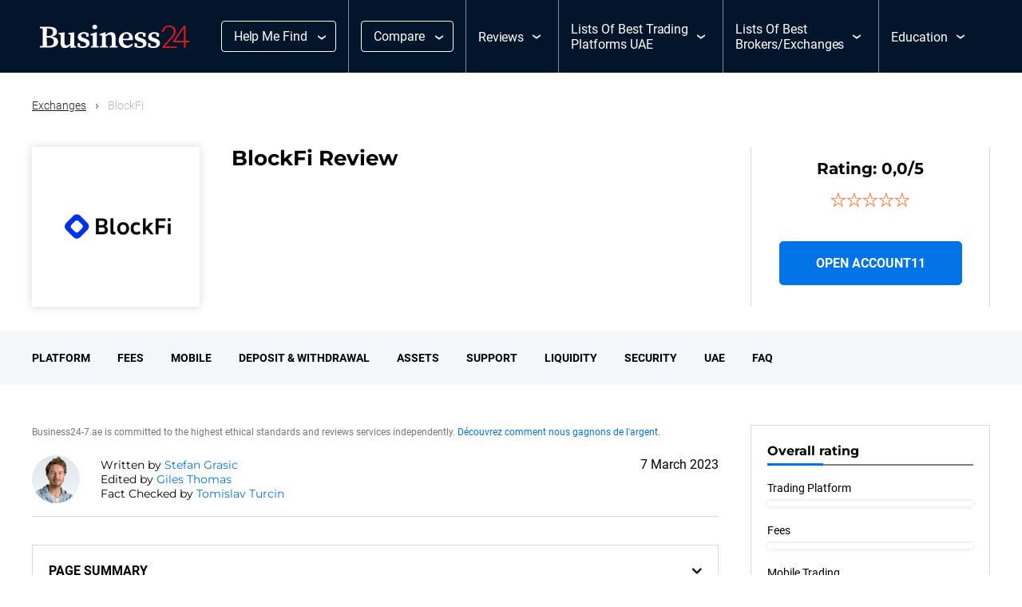

--- FILE ---
content_type: text/html; charset=UTF-8
request_url: https://www.business24-7.ae/blockfi-review/
body_size: 22006
content:
<!DOCTYPE html><html lang="en-US" prefix="og: https://ogp.me/ns#"><head><script data-no-optimize="1">var litespeed_docref=sessionStorage.getItem("litespeed_docref");litespeed_docref&&(Object.defineProperty(document,"referrer",{get:function(){return litespeed_docref}}),sessionStorage.removeItem("litespeed_docref"));</script> <meta charset="utf-8"><meta http-equiv="x-ua-compatible" content="ie=edge"><meta name="viewport" content="width=device-width, initial-scale=1, shrink-to-fit=no"><meta name="format-detection" content="telephone=no"><meta name="theme-color" content="#03152b"><meta name="msapplication-navbutton-color" content="#03152b"><meta name="apple-mobile-web-app-capable" content="yes"><meta name="apple-mobile-web-app-status-bar-style" content="black-translucent"><link rel="icon" href="https://www.business24-7.ae/wp-content/uploads/2023/02/favicon.png"><link rel="apple-touch-icon" sizes="120x120" href="https://www.business24-7.ae/wp-content/uploads/2023/02/favicon.png" /><title>BlockFi | Business24-7</title><link rel="profile" href="https://gmpg.org/xfn/11"><link rel="pingback" href="https://www.business24-7.ae/xmlrpc.php"><link rel="stylesheet" href="https://cdnjs.cloudflare.com/ajax/libs/slick-carousel/1.9.0/slick.css" integrity="sha512-wR4oNhLBHf7smjy0K4oqzdWumd+r5/+6QO/vDda76MW5iug4PT7v86FoEkySIJft3XA0Ae6axhIvHrqwm793Nw==" crossorigin="anonymous" referrerpolicy="no-referrer" /><link rel="stylesheet" href="https://cdnjs.cloudflare.com/ajax/libs/slick-carousel/1.9.0/slick-theme.min.css" integrity="sha512-17EgCFERpgZKcm0j0fEq1YCJuyAWdz9KUtv1EjVuaOz8pDnh/0nZxmU6BBXwaaxqoi9PQXnRWqlcDB027hgv9A==" crossorigin="anonymous" referrerpolicy="no-referrer" /><link rel='preload' href='https://www.business24-7.ae/wp-content/themes/tauria/assets/fonts/icomoon.ttf' as='font' crossorigin><meta name='impact-site-verification' value='-1170005952'> <script type="litespeed/javascript" data-src="https://www.googletagmanager.com/gtag/js?id=G-730RSC97R8"></script> <script type="litespeed/javascript">window.dataLayer=window.dataLayer||[];function gtag(){dataLayer.push(arguments)}
gtag('js',new Date());gtag('config','G-730RSC97R8')</script>  <script type="litespeed/javascript" data-src="https://analytics.ahrefs.com/analytics.js" data-key="vxbbBFEy5SVv9gRME23RtA"></script> <link rel="alternate" hreflang="en" href="https://www.business24-7.ae/blockfi-review/" /><link rel="alternate" hreflang="x-default" href="https://www.business24-7.ae/blockfi-review/" /><meta name="description" content="Related:Crypto.com ReviewBinance US ReviewKraken ReviewCoinbase UAE ReviewBitOasis ReviewCex.io ReviewBittrex ReviewBitfinex ReviewBitPanda ReviewBitstamp"/><meta name="robots" content="nofollow, noindex, noarchive, noimageindex, nosnippet"/><meta property="og:locale" content="en_US" /><meta property="og:type" content="article" /><meta property="og:title" content="BlockFi | Business24-7" /><meta property="og:description" content="Related:Crypto.com ReviewBinance US ReviewKraken ReviewCoinbase UAE ReviewBitOasis ReviewCex.io ReviewBittrex ReviewBitfinex ReviewBitPanda ReviewBitstamp" /><meta property="og:url" content="https://www.business24-7.ae/blockfi-review/" /><meta property="og:site_name" content="Business24-7" /><meta property="article:author" content="https://www.facebook.com/stefan.grasic.39/" /><meta property="article:section" content="Crypto Exchange Review" /><meta property="og:updated_time" content="2023-03-07T16:17:12+00:00" /><meta property="article:published_time" content="2023-03-04T15:50:55+00:00" /><meta property="article:modified_time" content="2023-03-07T16:17:12+00:00" /><meta name="twitter:card" content="summary_large_image" /><meta name="twitter:title" content="BlockFi | Business24-7" /><meta name="twitter:description" content="Related:Crypto.com ReviewBinance US ReviewKraken ReviewCoinbase UAE ReviewBitOasis ReviewCex.io ReviewBittrex ReviewBitfinex ReviewBitPanda ReviewBitstamp" /><meta name="twitter:creator" content="@Stephansonss" /> <script type="application/ld+json" class="rank-math-schema-pro">{"@context":"https://schema.org","@graph":[{"@type":"Place","@id":"https://www.business24-7.ae/#place","geo":{"@type":"GeoCoordinates","latitude":"25.0689836","longitude":" 55.1406563"},"hasMap":"https://www.google.com/maps/search/?api=1&amp;query=25.0689836, 55.1406563","address":{"@type":"PostalAddress","streetAddress":"Al Thanyah 5","addressLocality":"Almas Tower, Jumeriah Lake Towers","addressRegion":"Dubai","postalCode":"48800","addressCountry":"United Arab Emirates"}},{"@type":["NewsMediaOrganization","Organization"],"@id":"https://www.business24-7.ae/#organization","name":"Business24-7","url":"https://www.business24-7.ae","email":"admin@business24-7.ae","address":{"@type":"PostalAddress","streetAddress":"Al Thanyah 5","addressLocality":"Almas Tower, Jumeriah Lake Towers","addressRegion":"Dubai","postalCode":"48800","addressCountry":"United Arab Emirates"},"logo":{"@type":"ImageObject","@id":"https://www.business24-7.ae/#logo","url":"https://www.business24-7.ae/wp-content/uploads/2022/01/Business24_logo.svg","contentUrl":"https://www.business24-7.ae/wp-content/uploads/2022/01/Business24_logo.svg","caption":"Business24-7","inLanguage":"en-US"},"contactPoint":[{"@type":"ContactPoint","telephone":"+38640428248","contactType":"customer support"}],"location":{"@id":"https://www.business24-7.ae/#place"}},{"@type":"WebSite","@id":"https://www.business24-7.ae/#website","url":"https://www.business24-7.ae","name":"Business24-7","publisher":{"@id":"https://www.business24-7.ae/#organization"},"inLanguage":"en-US"},{"@type":"BreadcrumbList","@id":"https://www.business24-7.ae/blockfi-review/#breadcrumb","itemListElement":[{"@type":"ListItem","position":"1","item":{"@id":"https://www.business24-7.ae/exchange-reviews/","name":"Exchanges"}},{"@type":"ListItem","position":"2","item":{"@id":"https://www.business24-7.ae/blockfi-review/","name":"BlockFi"}}]},{"@type":"WebPage","@id":"https://www.business24-7.ae/blockfi-review/#webpage","url":"https://www.business24-7.ae/blockfi-review/","name":"BlockFi | Business24-7","datePublished":"2023-03-04T15:50:55+00:00","dateModified":"2023-03-07T16:17:12+00:00","isPartOf":{"@id":"https://www.business24-7.ae/#website"},"inLanguage":"en-US","breadcrumb":{"@id":"https://www.business24-7.ae/blockfi-review/#breadcrumb"}},{"@type":"Person","@id":"https://www.business24-7.ae/author/stefan-grasic/","name":"Stefan Grasic","url":"https://www.business24-7.ae/author/stefan-grasic/","image":{"@type":"ImageObject","@id":"https://www.business24-7.ae/wp-content/litespeed/avatar/c575464c7882840f4bbb1c57be23e64c.jpg?ver=1768406251","url":"https://www.business24-7.ae/wp-content/litespeed/avatar/c575464c7882840f4bbb1c57be23e64c.jpg?ver=1768406251","caption":"Stefan Grasic","inLanguage":"en-US"},"sameAs":["https://www.business24-7.ae/authors/stefan-grasic/","https://www.facebook.com/stefan.grasic.39/","https://twitter.com/Stephansonss","https://www.linkedin.com/in/\u0161tefan-gra\u0161i\u010d-b8283b6a/"],"worksFor":{"@id":"https://www.business24-7.ae/#organization"}},{"@type":"Article","headline":"BlockFi | Business24-7","datePublished":"2023-03-04T15:50:55+00:00","dateModified":"2023-03-07T16:17:12+00:00","author":{"@id":"https://www.business24-7.ae/author/stefan-grasic/","name":"Stefan Grasic"},"publisher":{"@id":"https://www.business24-7.ae/#organization"},"description":"Related:Crypto.com ReviewBinance US ReviewKraken ReviewCoinbase UAE ReviewBitOasis ReviewCex.io ReviewBittrex ReviewBitfinex ReviewBitPanda ReviewBitstamp","name":"BlockFi | Business24-7","@id":"https://www.business24-7.ae/blockfi-review/#richSnippet","isPartOf":{"@id":"https://www.business24-7.ae/blockfi-review/#webpage"},"inLanguage":"en-US","mainEntityOfPage":{"@id":"https://www.business24-7.ae/blockfi-review/#webpage"}}]}</script> <style id='wp-img-auto-sizes-contain-inline-css' type='text/css'>img:is([sizes=auto i],[sizes^="auto," i]){contain-intrinsic-size:3000px 1500px}
/*# sourceURL=wp-img-auto-sizes-contain-inline-css */</style><link data-optimized="2" rel="stylesheet" href="https://www.business24-7.ae/wp-content/litespeed/css/07001e3a1fd63baaeff2a41f94f62397.css?ver=853d4" /><link rel="preload" as="image" href="https://www.business24-7.ae/wp-content/uploads/2022/01/Business24_logo.svg"><link rel="preload" as="image" href="https://www.business24-7.ae/wp-content/uploads/2022/09/block-fi-logo.png"><link rel="preload" as="image" href="https://www.business24-7.ae/wp-content/uploads/2022/01/Business24_logo.svg"><link rel='stylesheet' id='above-css' href='https://www.business24-7.ae/wp-content/themes/tauria/assets/css/above_the_fold.css' type='text/css' media='all' /> <script id="wpml-cookie-js-extra" type="litespeed/javascript">var wpml_cookies={"wp-wpml_current_language":{"value":"en","expires":1,"path":"/"}};var wpml_cookies={"wp-wpml_current_language":{"value":"en","expires":1,"path":"/"}}</script> <meta name="generator" content="WPML ver:4.8.6 stt:5,1;" /><style type="text/css" id="wp-custom-css">.l-banner
{
	height:auto !important;
}
body.home div#page_navigation
{
	position:absolute;
}
.page_navigation_wrap
{
	position:relative;
}
.wp-block-columns .wp-block-column
{
	flex:1 !important;
}
.advantages .iconmoon p.icon-check b {
    margin-right: 5px;
}
.rank-math-breadcrumb {color: #585858!important;
font-size:calc(14px + 2 * ((100vw - 420px) / 980))!important;
font-weight: normal!important;
}
.error_page .text a{color:#0374e7;
}
.error_page .text a:hover{color:#fff;}

p.border {
    border: solid 1px #ddd;
    border-radius: 10px;
    padding: 8px;
		background-color: #f4f8fb;
}

.content ul.listing {
    margin: 0 0 20px 40px;
}
.content ul.listing > li {
    padding: 6px 0;
		font-size: 18px;
}
.accordion .accordion_wrap {
    margin-bottom: 12px!important;
}
.margin-top {margin-top: 0px!important;}
.margintop {margin-top: 40px!important;}
.marginbottom {margin-bottom: 70px!important;}
.marginbottom30 {margin-bottom: 30px!important;}
.marginbottom20 {margin-bottom: 10px!important;}
.marginbottom10 {margin-bottom: 10px!important;}
/*comparison pages - brokers*/
.k-compare {
    display: flex;
    justify-content: center;
    align-items: center;
    height: 100px;
    padding: 0 20%;
}
.krix {object-fit: contain;
    height: -webkit-fill-available;
}
.img-height img {
    width: auto!important;
    max-height: 100px!important;
}

small.splNote {
    opacity: 50%;
    font-size: 10px;
}
.single-trading_platforms figure.wp-block-table.open td strong,
.single-articles figure.wp-block-table.open td strong, figure.wp-block-table td strong {
    text-align: center !important;
    font-weight: normal !important;
    font-size: 11px !important;
}
strong.official_website_dsclaimer {
    text-align: center;
    font-weight: normal;
    font-size: 11px;
}
 
@media only screen and (min-width: 768px){
.pros_and_cons, .margin0 {
    margin: 20px 0!important;
}
.key_features, .margin1 {
    margin: 0 0 50px 0!important;
}
}

@media only screen and (max-width: 768px){
iframe {
    max-width: 100%!important;
}
}
 
/* 16-05-2024 */
.page .disclaimer {
    border: 1px solid #d9d9d9;
    padding: 20px;
    margin-bottom: 50px;
}
.page .disclaimer p {
		font-size: 12px;
    margin-bottom: 0;
    color: #4d4d4d;
}


/* 06-12-2024 */
.etoro_img img {
    width: 50px;
    height: 50px;
    object-fit: cover;
    border-radius: 5px;
}
.buss__main_head {
    grid-gap: 0px;
}
.buss__news_slider {
    padding: 34px 0 20px 0;
}
.buss_top_broker .buss_wrapper {
    display: flex;
    flex-wrap: wrap;
    align-items: flex-start;
	grid-gap: 68px;
}
.top_sticky .ui-tabs-panel.ui-widget-content ul li a.top_tab_link {
    justify-content: flex-start;
    grid-gap: 13px;
	position:relative;
	 padding-right: 12px;
}
.top_sticky .ui-tabs-panel.ui-widget-content ul li a.top_tab_link:after {
    content: '';
    background-image: url("data:image/svg+xml,%3Csvg width='10' height='16' viewBox='0 0 10 16' fill='none' xmlns='http://www.w3.org/2000/svg'%3E%3Cpath fill-rule='evenodd' clip-rule='evenodd' d='M1.24957 1.1941C1.78654 0.657126 2.65714 0.657126 3.19411 1.1941L10 8L3.19411 14.8059C2.65714 15.3429 1.78654 15.3429 1.24957 14.8059C0.712596 14.2689 0.712596 13.3983 1.24957 12.8614L6.11093 8L1.24957 3.13864C0.712596 2.60167 0.712596 1.73107 1.24957 1.1941Z' fill='%231E1E1E'/%3E%3C/svg%3E%0A");
    width: 10px;
    height: 16px;
    right: 0;
    position: absolute;
}
a.top_tab_link img {
    width: 40px;
    height: 40px;
    border-radius: 2px;
}
.top_sticky {
    padding: 20px 20px 10px;
}
/* .buss__top_broker {
    width: calc(100% - 368px);
} */

.buss__top_broker {
    width: 100%;
}

.top_left {
    width: 100%;
}
.author_name {
    font-size: 18px;
    line-height: 36px;
}
.social_name .author_social_icon img {
    display: block;
}
/* .buss_read_more {
    padding-bottom: 292px;
} */

.deposit_stock{
	    padding: 30px 0 0;
			width:calc(100% - 120px);	
			
}
.main-content-layouts {
    max-width: 930px;
    margin: 0 auto;
}
.main-content-layouts p {
    line-height: 1.56;
    margin-bottom: 20px;
    font-family: Roboto, sans-serif;
}
.main-content-layouts .wp-block-heading {
    color: #1E1E1E;
    font-family: "Montserrat", sans-serif;
    font-size: 26px;
    font-style: normal;
    font-weight: 600;
    line-height: 36px;
    margin: 50px 0 20px;
}
.buss_pros_cons {
    padding-bottom: 50px;
}
.main-content-layouts .wp-block-table{

}
.main-content-layouts table {
    margin: 0 0 40px;
}
.main-content-layouts table tr td ,
.main-content-layouts table th{
    border: 0px solid #ddd;
	padding: 13px 21px!important;
}
.main-content-layouts table tr td strong, .main-content-layouts table th strong, .buss_broker_table table th strong, .buss_broker_table table tr td strong{
	font-size: 16px !important;
}
.main-content-layouts .wp-block-list {
    list-style-position: inside;
		margin-bottom: 20px;
}

.main-content-layouts .wp-block-list li{
	padding: 3px 0;
    line-height: 20px;
}
.main-content-layouts table p {
    margin: 0;
}
.main-content-layouts .buss__broker_table_2{
    width: 100%;
}

.table_design_2 .buss__broker_table_2 {
    width: 100%;
    padding: 0;
}
.main-content-layouts .buss_review_block, .main-content-layouts .buss_broker_table {
    padding-bottom: 50px;
}

.main-content-layouts .buss_review_block + .wp-block-heading, .main-content-layouts .buss_broker_table + .wp-block-heading {
   margin-top: 0px;
}
.star p {
    margin: 0;
    line-height: normal;
}

.buss_broker_table {
    padding-bottom: 40px;
}
.buss_broker_table .dynamic_table {
    margin-bottom: 0;
}


.buss_broker_table table {
    table-layout: fixed;
}
.buss_broker_table .dynamic_table tr th:not(:first-child) {
    width: fit-content !important;
}
.buss_broker_table .dynamic_table tr th:first-child {
    width: 100% !important;
    max-width: 42.5% !important;
	text-align: left;
	border-radius: 0;
}
/* .buss_broker_table .dynamic_table tr th {
    padding: 13px 15px !important;
} */

.buss_broker_table .dynamic_table tr{
    border: 1px solid #dddddd;
	
}

/* .dynamic_table tr th .select_header p {
    background-color: transparent !important;
		border: 1px solid #1E1E1E !important;
	    padding: 10px 16px !important;
	    display: flex;
    grid-gap: 12px;
	justify-content: center;
} */
.buss_broker_table .dynamic_table tr td.broker img {
    display: block;
	width:40px;
	height:40px;
}
.buss_broker_table .dynamic_table tr td.broker span {
    display: inline-block;
}
.buss_broker_table .dynamic_table tr td {
    font-size: 16px;
    line-height: 24px;
    color: #1E1E1E !important;
    display: flex;
    align-items: center;
    grid-gap: 12px;
}
 
.dynamic_table tr th .select_header p {
    background-color: transparent !important;
	    padding: 10px 16px !important;
    text-align: start !important;
    border-radius: 4px !important;
    border: 1px solid #1E1E1E !important;
}

/* 06-12-2024 close*/
body.single figure.wp-block-table em {
    font-style: normal;
    font-size: 12px;
}
body.single .pros_and_cons ul li {
    margin-bottom: 12px;
}

body.single .pros_and_cons ul {
    list-style: none;
}
p:empty , h1:empty {
    display: none;
}
.bottom_bottom:has(p:empty) {
    display: none;
}
.buss_read_more {
    padding-bottom: 50px;
}

/* 
.dynamic_table table.columns_num_2 tr td.broker {
    color: #1E1E1E !important;
    font-family: Roboto;
    font-size: 16px;
    font-style: normal;
    font-weight: 400;
    line-height: 24px;
}
.dynamic_table table.columns_num_2 tr {
    border: 0.5px solid #D9D9D9;
}*/
/* .dynamic_table table.columns_num_2 
 *  {
    padding: 10px 21px !important;
}  */
/* .dynamic_table table.columns_num_2 tr th:first-child {
    width: 42.5%;
    text-align: left;
		padding:13px 21px!important;
} */

/* .dynamic_table table.columns_num_2 tr th {
    width: auto;
}
.dynamic_table tr th:not(:first-child) {
    min-width: 150px;
} */
/* .smalltable .dynamic_table table.columns_num_2 tr{
	    border: 0;
} */
.author_meta p {
    margin: 0;
}
/* .dynamic_table tr th .select_header span {
    position: static !important;
    -webkit-transform: unset !important;
    transform: unset !important;
} */
/* .smalltable .dynamic_table table.columns_num_2 tr th:first-child {
    color: #1E1E1E;
    font-family: Montserrat;
    font-size: 22px;
    font-weight: 400;
    line-height: 28px;
    letter-spacing: -0.05px;
}
 */
/* .smalltable .dynamic_table table.columns_num_2 tr, .smalltable .dynamic_table table.columns_num_2 th{
	background-color:transparent !important;
} */
/* .dynamic_table table.columns_num_2 tr th:last-child {
    padding-right: 21px !important;
} */
.buss_popup_info p{
	margin-bottom:0;
}

.review_block_top img{
	width:80px;
	height:80px;
}
td:not(.bankTable td:first-child, .buss__broker_table_2 td) {
    padding: 10px 50px 10px 20px !important;
}

.buss_broker_table11 td:not(.bankTable td:first-child, .buss__broker_table_2 td) {
    padding: 10px 50px 10px 20px !important;
}


/* width */
.main-content-layouts table::-webkit-scrollbar {
  width: 0px;
	height:1px;
}

/* Track */
.main-content-layouts table::-webkit-scrollbar-track {
  background: #f1f1f1; 
}
 
/* Handle */
.main-content-layouts table::-webkit-scrollbar-thumb {
  background: #888; 
}

/* Handle on hover */
.main-content-layouts table::-webkit-scrollbar-thumb:hover {
  background: #555; 
}

.cons_block ul li:before {
    content: '';
    background-image: url("data:image/svg+xml,%3Csvg xmlns='http://www.w3.org/2000/svg' width='28' height='28' viewBox='0 0 28 28' fill='none'%3E%3Ccircle cx='14' cy='14' r='14' fill='%23D71920'/%3E%3Cpath d='M14 1.75C17.2489 1.75 20.3647 3.04062 22.6621 5.33794C24.9594 7.63526 26.25 10.7511 26.25 14C26.25 17.2489 24.9594 20.3647 22.6621 22.6621C20.3647 24.9594 17.2489 26.25 14 26.25C10.7511 26.25 7.63526 24.9594 5.33794 22.6621C3.04062 20.3647 1.75 17.2489 1.75 14C1.75 10.7511 3.04062 7.63526 5.33794 5.33794C7.63526 3.04062 10.7511 1.75 14 1.75ZM14 28C17.713 28 21.274 26.525 23.8995 23.8995C26.525 21.274 28 17.713 28 14C28 10.287 26.525 6.72601 23.8995 4.10051C21.274 1.475 17.713 0 14 0C10.287 0 6.72601 1.475 4.10051 4.10051C1.475 6.72601 0 10.287 0 14C0 17.713 1.475 21.274 4.10051 23.8995C6.72601 26.525 10.287 28 14 28ZM9.88203 9.88203C9.54297 10.2211 9.54297 10.7789 9.88203 11.118L12.7641 14L9.88203 16.882C9.54297 17.2211 9.54297 17.7789 9.88203 18.118C10.2211 18.457 10.7789 18.457 11.118 18.118L14 15.2359L16.882 18.118C17.2211 18.457 17.7789 18.457 18.118 18.118C18.457 17.7789 18.457 17.2211 18.118 16.882L15.2359 14L18.118 11.118C18.457 10.7789 18.457 10.2211 18.118 9.88203C17.7789 9.54297 17.2211 9.54297 16.882 9.88203L14 12.7641L11.118 9.88203C10.7789 9.54297 10.2211 9.54297 9.88203 9.88203Z' fill='white'/%3E%3C/svg%3E");
    width: 28px;
    height: 28px;
    background-repeat: no-repeat;
}

.pros_block ul li:before{
	content:'';
	background-image: url("data:image/svg+xml,%3Csvg xmlns='http://www.w3.org/2000/svg' width='28' height='28' viewBox='0 0 28 28' fill='none'%3E%3Ccircle cx='14' cy='14' r='14' fill='%230374E7'/%3E%3Cpath d='M14 1.75C17.2489 1.75 20.3647 3.04062 22.6621 5.33794C24.9594 7.63526 26.25 10.7511 26.25 14C26.25 17.2489 24.9594 20.3647 22.6621 22.6621C20.3647 24.9594 17.2489 26.25 14 26.25C10.7511 26.25 7.63526 24.9594 5.33794 22.6621C3.04062 20.3647 1.75 17.2489 1.75 14C1.75 10.7511 3.04062 7.63526 5.33794 5.33794C7.63526 3.04062 10.7511 1.75 14 1.75ZM14 28C17.713 28 21.274 26.525 23.8995 23.8995C26.525 21.274 28 17.713 28 14C28 10.287 26.525 6.72601 23.8995 4.10051C21.274 1.475 17.713 0 14 0C10.287 0 6.72601 1.475 4.10051 4.10051C1.475 6.72601 0 10.287 0 14C0 17.713 1.475 21.274 4.10051 23.8995C6.72601 26.525 10.287 28 14 28ZM19.868 11.118C20.207 10.7789 20.207 10.2211 19.868 9.88203C19.5289 9.54297 18.9711 9.54297 18.632 9.88203L12.25 16.2641L9.36797 13.382C9.02891 13.043 8.47109 13.043 8.13203 13.382C7.79297 13.7211 7.79297 14.2789 8.13203 14.618L11.632 18.118C11.9711 18.457 12.5289 18.457 12.868 18.118L19.868 11.118Z' fill='white'/%3E%3C/svg%3E");
	width: 28px;
	height: 28px;
	background-repeat: no-repeat;
}
.main-content-layouts .buss__quote p {
    margin-bottom: 0;
}
.pros_cons_box h2{
	font-weight:400;
}

.buss_broker_table .dynamic_table tr {
    border: none;
}

.buss_broker_table .dynamic_table tr th {
    background-color: transparent;
}


@media only screen and (max-width:991.5px){
	.buss_broker_table .dynamic_table tr th:not(:first-child) {
    width: fit-content !important;
	 min-width: 220px !important;
}
	
	.deposit_stock {
    width: 100%;
}
	
}

@media only screen and (max-width:767px){
	.main-content-layouts table {
				margin: 0 0 40px;
				display: block;
				overflow: auto;
		}
	
		td:not(.bankTable td:first-child, .buss__broker_table_2 td) {
			padding: 10px 30px 10px 20px !important;
			white-space: nowrap;
		}
	
	.buss_broker_table .dynamic_table tr td.broker img {
    display: block;
    width: 40px;
    height: 40px;
    min-width: 40px;
}
	.dynamic_table table.columns_num_2 td:not(.bankTable td:first-child) {
    padding: 10px 10px !important;
    grid-gap: 10px;
}
.buss_broker_table .dynamic_table tr th {
    padding: 14px 10px !important;
}	
	.dynamic_table tr th .select_header span {
/*     position: static !important; */
    -webkit-transform: unset !important;
    transform: unset !important;
		justify-content: center;
}
	.buss_broker_table .dynamic_table tr th:not(:first-child) {
    width: 86px !important;
    min-width: unset;
    max-width: unset;
}
.buss_broker_table .dynamic_table tr th:first-child {
    max-width: unset !important;
	font-size: 22px;
        line-height: 28px;
}
.deposit_stock {
    width: 100%;
}
.b_breadcrum {
    padding: 16px 20px 20px;
}
.buss__main_head {
    padding: 0 20px;
}
	section.main-content-layouts {
    padding: 30px 10px;
}
	.review_block_top img {
    width: 50px;
    height: 50px;
}
.buss__review_block {
    padding: 20px 16px;
}
.main-content-layouts {
    padding: 26px 10px;
}
	
		.buss_broker_table .dynamic_table tr th:not(:first-child) {
    width: fit-content !important;
	 min-width: 100px !important;
}
	
	
	
}

@media only screen and (max-width:575.5px) {
		.dynamic_table tr th .select_header span {
    position: static !important;
			        padding-top: 5px;
}
	
	.dynamic_table table.columns_num_2 td.trading_platforms_adv {
    width: 80px !important;
    max-width: 20px !important;
    word-wrap: break-word;
}
	
	.dynamic_table tr th .select_header p {
    text-align: center !important;
}
	
}

/****19 Feb******/</style> <script type="litespeed/javascript" data-src="https://www.googletagmanager.com/gtag/js?id=AW-17011749688"></script> <script type="litespeed/javascript">window.dataLayer=window.dataLayer||[];function gtag(){dataLayer.push(arguments)}
gtag('js',new Date());gtag('config','AW-17011749688')</script> <style id='wp-block-paragraph-inline-css' type='text/css'>.is-small-text{font-size:.875em}.is-regular-text{font-size:1em}.is-large-text{font-size:2.25em}.is-larger-text{font-size:3em}.has-drop-cap:not(:focus):first-letter{float:left;font-size:8.4em;font-style:normal;font-weight:100;line-height:.68;margin:.05em .1em 0 0;text-transform:uppercase}body.rtl .has-drop-cap:not(:focus):first-letter{float:none;margin-left:.1em}p.has-drop-cap.has-background{overflow:hidden}:root :where(p.has-background){padding:1.25em 2.375em}:where(p.has-text-color:not(.has-link-color)) a{color:inherit}p.has-text-align-left[style*="writing-mode:vertical-lr"],p.has-text-align-right[style*="writing-mode:vertical-rl"]{rotate:180deg}
/*# sourceURL=https://www.business24-7.ae/wp-includes/blocks/paragraph/style.min.css */</style><style id='global-styles-inline-css' type='text/css'>:root{--wp--preset--aspect-ratio--square: 1;--wp--preset--aspect-ratio--4-3: 4/3;--wp--preset--aspect-ratio--3-4: 3/4;--wp--preset--aspect-ratio--3-2: 3/2;--wp--preset--aspect-ratio--2-3: 2/3;--wp--preset--aspect-ratio--16-9: 16/9;--wp--preset--aspect-ratio--9-16: 9/16;--wp--preset--color--black: #000000;--wp--preset--color--cyan-bluish-gray: #abb8c3;--wp--preset--color--white: #ffffff;--wp--preset--color--pale-pink: #f78da7;--wp--preset--color--vivid-red: #cf2e2e;--wp--preset--color--luminous-vivid-orange: #ff6900;--wp--preset--color--luminous-vivid-amber: #fcb900;--wp--preset--color--light-green-cyan: #7bdcb5;--wp--preset--color--vivid-green-cyan: #00d084;--wp--preset--color--pale-cyan-blue: #8ed1fc;--wp--preset--color--vivid-cyan-blue: #0693e3;--wp--preset--color--vivid-purple: #9b51e0;--wp--preset--gradient--vivid-cyan-blue-to-vivid-purple: linear-gradient(135deg,rgb(6,147,227) 0%,rgb(155,81,224) 100%);--wp--preset--gradient--light-green-cyan-to-vivid-green-cyan: linear-gradient(135deg,rgb(122,220,180) 0%,rgb(0,208,130) 100%);--wp--preset--gradient--luminous-vivid-amber-to-luminous-vivid-orange: linear-gradient(135deg,rgb(252,185,0) 0%,rgb(255,105,0) 100%);--wp--preset--gradient--luminous-vivid-orange-to-vivid-red: linear-gradient(135deg,rgb(255,105,0) 0%,rgb(207,46,46) 100%);--wp--preset--gradient--very-light-gray-to-cyan-bluish-gray: linear-gradient(135deg,rgb(238,238,238) 0%,rgb(169,184,195) 100%);--wp--preset--gradient--cool-to-warm-spectrum: linear-gradient(135deg,rgb(74,234,220) 0%,rgb(151,120,209) 20%,rgb(207,42,186) 40%,rgb(238,44,130) 60%,rgb(251,105,98) 80%,rgb(254,248,76) 100%);--wp--preset--gradient--blush-light-purple: linear-gradient(135deg,rgb(255,206,236) 0%,rgb(152,150,240) 100%);--wp--preset--gradient--blush-bordeaux: linear-gradient(135deg,rgb(254,205,165) 0%,rgb(254,45,45) 50%,rgb(107,0,62) 100%);--wp--preset--gradient--luminous-dusk: linear-gradient(135deg,rgb(255,203,112) 0%,rgb(199,81,192) 50%,rgb(65,88,208) 100%);--wp--preset--gradient--pale-ocean: linear-gradient(135deg,rgb(255,245,203) 0%,rgb(182,227,212) 50%,rgb(51,167,181) 100%);--wp--preset--gradient--electric-grass: linear-gradient(135deg,rgb(202,248,128) 0%,rgb(113,206,126) 100%);--wp--preset--gradient--midnight: linear-gradient(135deg,rgb(2,3,129) 0%,rgb(40,116,252) 100%);--wp--preset--font-size--small: 13px;--wp--preset--font-size--medium: 20px;--wp--preset--font-size--large: 36px;--wp--preset--font-size--x-large: 42px;--wp--preset--spacing--20: 0.44rem;--wp--preset--spacing--30: 0.67rem;--wp--preset--spacing--40: 1rem;--wp--preset--spacing--50: 1.5rem;--wp--preset--spacing--60: 2.25rem;--wp--preset--spacing--70: 3.38rem;--wp--preset--spacing--80: 5.06rem;--wp--preset--shadow--natural: 6px 6px 9px rgba(0, 0, 0, 0.2);--wp--preset--shadow--deep: 12px 12px 50px rgba(0, 0, 0, 0.4);--wp--preset--shadow--sharp: 6px 6px 0px rgba(0, 0, 0, 0.2);--wp--preset--shadow--outlined: 6px 6px 0px -3px rgb(255, 255, 255), 6px 6px rgb(0, 0, 0);--wp--preset--shadow--crisp: 6px 6px 0px rgb(0, 0, 0);}:where(.is-layout-flex){gap: 0.5em;}:where(.is-layout-grid){gap: 0.5em;}body .is-layout-flex{display: flex;}.is-layout-flex{flex-wrap: wrap;align-items: center;}.is-layout-flex > :is(*, div){margin: 0;}body .is-layout-grid{display: grid;}.is-layout-grid > :is(*, div){margin: 0;}:where(.wp-block-columns.is-layout-flex){gap: 2em;}:where(.wp-block-columns.is-layout-grid){gap: 2em;}:where(.wp-block-post-template.is-layout-flex){gap: 1.25em;}:where(.wp-block-post-template.is-layout-grid){gap: 1.25em;}.has-black-color{color: var(--wp--preset--color--black) !important;}.has-cyan-bluish-gray-color{color: var(--wp--preset--color--cyan-bluish-gray) !important;}.has-white-color{color: var(--wp--preset--color--white) !important;}.has-pale-pink-color{color: var(--wp--preset--color--pale-pink) !important;}.has-vivid-red-color{color: var(--wp--preset--color--vivid-red) !important;}.has-luminous-vivid-orange-color{color: var(--wp--preset--color--luminous-vivid-orange) !important;}.has-luminous-vivid-amber-color{color: var(--wp--preset--color--luminous-vivid-amber) !important;}.has-light-green-cyan-color{color: var(--wp--preset--color--light-green-cyan) !important;}.has-vivid-green-cyan-color{color: var(--wp--preset--color--vivid-green-cyan) !important;}.has-pale-cyan-blue-color{color: var(--wp--preset--color--pale-cyan-blue) !important;}.has-vivid-cyan-blue-color{color: var(--wp--preset--color--vivid-cyan-blue) !important;}.has-vivid-purple-color{color: var(--wp--preset--color--vivid-purple) !important;}.has-black-background-color{background-color: var(--wp--preset--color--black) !important;}.has-cyan-bluish-gray-background-color{background-color: var(--wp--preset--color--cyan-bluish-gray) !important;}.has-white-background-color{background-color: var(--wp--preset--color--white) !important;}.has-pale-pink-background-color{background-color: var(--wp--preset--color--pale-pink) !important;}.has-vivid-red-background-color{background-color: var(--wp--preset--color--vivid-red) !important;}.has-luminous-vivid-orange-background-color{background-color: var(--wp--preset--color--luminous-vivid-orange) !important;}.has-luminous-vivid-amber-background-color{background-color: var(--wp--preset--color--luminous-vivid-amber) !important;}.has-light-green-cyan-background-color{background-color: var(--wp--preset--color--light-green-cyan) !important;}.has-vivid-green-cyan-background-color{background-color: var(--wp--preset--color--vivid-green-cyan) !important;}.has-pale-cyan-blue-background-color{background-color: var(--wp--preset--color--pale-cyan-blue) !important;}.has-vivid-cyan-blue-background-color{background-color: var(--wp--preset--color--vivid-cyan-blue) !important;}.has-vivid-purple-background-color{background-color: var(--wp--preset--color--vivid-purple) !important;}.has-black-border-color{border-color: var(--wp--preset--color--black) !important;}.has-cyan-bluish-gray-border-color{border-color: var(--wp--preset--color--cyan-bluish-gray) !important;}.has-white-border-color{border-color: var(--wp--preset--color--white) !important;}.has-pale-pink-border-color{border-color: var(--wp--preset--color--pale-pink) !important;}.has-vivid-red-border-color{border-color: var(--wp--preset--color--vivid-red) !important;}.has-luminous-vivid-orange-border-color{border-color: var(--wp--preset--color--luminous-vivid-orange) !important;}.has-luminous-vivid-amber-border-color{border-color: var(--wp--preset--color--luminous-vivid-amber) !important;}.has-light-green-cyan-border-color{border-color: var(--wp--preset--color--light-green-cyan) !important;}.has-vivid-green-cyan-border-color{border-color: var(--wp--preset--color--vivid-green-cyan) !important;}.has-pale-cyan-blue-border-color{border-color: var(--wp--preset--color--pale-cyan-blue) !important;}.has-vivid-cyan-blue-border-color{border-color: var(--wp--preset--color--vivid-cyan-blue) !important;}.has-vivid-purple-border-color{border-color: var(--wp--preset--color--vivid-purple) !important;}.has-vivid-cyan-blue-to-vivid-purple-gradient-background{background: var(--wp--preset--gradient--vivid-cyan-blue-to-vivid-purple) !important;}.has-light-green-cyan-to-vivid-green-cyan-gradient-background{background: var(--wp--preset--gradient--light-green-cyan-to-vivid-green-cyan) !important;}.has-luminous-vivid-amber-to-luminous-vivid-orange-gradient-background{background: var(--wp--preset--gradient--luminous-vivid-amber-to-luminous-vivid-orange) !important;}.has-luminous-vivid-orange-to-vivid-red-gradient-background{background: var(--wp--preset--gradient--luminous-vivid-orange-to-vivid-red) !important;}.has-very-light-gray-to-cyan-bluish-gray-gradient-background{background: var(--wp--preset--gradient--very-light-gray-to-cyan-bluish-gray) !important;}.has-cool-to-warm-spectrum-gradient-background{background: var(--wp--preset--gradient--cool-to-warm-spectrum) !important;}.has-blush-light-purple-gradient-background{background: var(--wp--preset--gradient--blush-light-purple) !important;}.has-blush-bordeaux-gradient-background{background: var(--wp--preset--gradient--blush-bordeaux) !important;}.has-luminous-dusk-gradient-background{background: var(--wp--preset--gradient--luminous-dusk) !important;}.has-pale-ocean-gradient-background{background: var(--wp--preset--gradient--pale-ocean) !important;}.has-electric-grass-gradient-background{background: var(--wp--preset--gradient--electric-grass) !important;}.has-midnight-gradient-background{background: var(--wp--preset--gradient--midnight) !important;}.has-small-font-size{font-size: var(--wp--preset--font-size--small) !important;}.has-medium-font-size{font-size: var(--wp--preset--font-size--medium) !important;}.has-large-font-size{font-size: var(--wp--preset--font-size--large) !important;}.has-x-large-font-size{font-size: var(--wp--preset--font-size--x-large) !important;}
/*# sourceURL=global-styles-inline-css */</style></head><body class="wp-singular exchanges-template-default single single-exchanges postid-2402 wp-theme-tauria exchanges-blockfi-review" style="scroll-behavior: smooth;" itemscope itemtype="https://schema.org/Blog"><div class="page_navigation_wrap header_page" id="page_navigation" itemscope itemtype="https://schema.org/SiteNavigationElement"><div class="navigation_top"><nav class="header_top_menu"><ul id="menu-headertopmenu" class="header_menu"><li id="menu-item-108" class="menu-item menu-item-type-post_type menu-item-object-page menu-item-108"><a href="https://www.business24-7.ae/about/"><span>About Us</span></a></li><li id="menu-item-107" class="menu-item menu-item-type-post_type menu-item-object-page menu-item-107"><a href="https://www.business24-7.ae/privacy-policy/"><span>Privacy Policy</span></a></li><li id="menu-item-106" class="menu-item menu-item-type-post_type menu-item-object-page menu-item-106"><a href="https://www.business24-7.ae/contact-us/"><span>Contact Us</span></a></li></ul></nav><div class="header_contacts"><div class="contacts_wrap iconmoon">
<a href="tel:+38640428248" class="icon-phone-call">+386 40 428 248</a>
<a href="/cdn-cgi/l/email-protection#fc9d98919592bc9e898f9592998f8fcec8d1cbd29d99" class="icon-email"><span class="__cf_email__" data-cfemail="9dfcf9f0f4f3ddffe8eef4f3f8eeeeafa9b0aab3fcf8">[email&#160;protected]</span></a></div><div class="social_wrap iconmoon" itemscope itemtype="https://schema.org/Organization">
<a itemprop="sameAs" href="https://www.youtube.com/@business24-7" target="_blank" class="icon-youtube" aria-label="Follow us on Youtube">
<i class="icon-youtube" aria-hidden="true"></i>
</a>
<a itemprop="sameAs" href="https://www.facebook.com/bussiness247/" target="_blank" class="icon-facebook" aria-label="Follow us on Facebook">
<i class="icon-facebook" aria-hidden="true"></i>
</a>
<a itemprop="sameAs" href="https://twitter.com/business24_" target="_blank" class="icon-twitter" aria-label="Follow us on Twitter">
<i class="icon-twitter" aria-hidden="true"></i>
</a>
<a itemprop="sameAs" href="https://www.linkedin.com/company/www.business24-7.ae/" target="_blank" class="icon-linkedin" aria-label="Follow us on LinkedIn">
<i class="icon-linkedin" aria-hidden="true"></i>
</a>
<a itemprop="sameAs" href="https://www.instagram.com/business247ae/" target="_blank" class="icon-instagram" aria-label="Follow us on Instagram">
<i class="icon-instagram" aria-hidden="true"></i>
</a></div></div></div><div class="navigation_bottom">
<a itemprop="headline" class="logo_wrap" href="https://www.business24-7.ae/">
<img src="https://www.business24-7.ae/wp-content/uploads/2022/01/Business24_logo.svg" alt="Business 24-7 logo" width="0" height="0" fetchpriority="high" decoding="sync">
</a><nav class="main_menu"><ul id="menu-headermenu" class="header_menu"><li id="menu-item-5439" class="border menu-item menu-item-type-custom menu-item-object-custom menu-item-has-children menu-item-5439"><a href="#"><span>Help Me Find <br></span><span class="click"></span></a><ul class="sub-menu"><li id="menu-item-5440" class="border menu-item menu-item-type-post_type menu-item-object-page menu-item-5440"><a href="https://www.business24-7.ae/broker-selector/"><span>Broker Selector</span><span class="click"></span></a></li><li id="menu-item-5986" class="border menu-item menu-item-type-post_type menu-item-object-page menu-item-5986"><a href="https://www.business24-7.ae/exchange-selector/"><span>Exchange selector</span><span class="click"></span></a></li></ul></li><li id="menu-item-5442" class="border menu-item menu-item-type-custom menu-item-object-custom menu-item-has-children menu-item-5442"><a href="#"><span>Compare <br></span><span class="click"></span></a><ul class="sub-menu"><li id="menu-item-5443" class="border menu-item menu-item-type-post_type menu-item-object-page menu-item-5443"><a href="https://www.business24-7.ae/broker-comparison/"><span>Broker Comparison</span><span class="click"></span></a></li><li id="menu-item-5821" class="border menu-item menu-item-type-post_type menu-item-object-page menu-item-5821"><a href="https://www.business24-7.ae/exchange-comparison/"><span>Exchange Comparison</span><span class="click"></span></a></li></ul></li><li id="menu-item-5445" class="menu-item menu-item-type-custom menu-item-object-custom menu-item-has-children menu-item-5445"><a href="#"><span>Reviews</span><span class="click"></span></a><ul class="sub-menu"><li id="menu-item-3482" class="menu-item menu-item-type-post_type menu-item-object-page menu-item-3482"><a href="https://www.business24-7.ae/broker-reviews/"><span>Online Broker Reviews</span><span class="click"></span></a></li><li id="menu-item-5446" class="menu-item menu-item-type-post_type menu-item-object-page menu-item-5446"><a href="https://www.business24-7.ae/exchange-reviews/"><span>Exchange Reviews</span><span class="click"></span></a></li></ul></li><li id="menu-item-5447" class="mega menu-item menu-item-type-custom menu-item-object-custom menu-item-has-children menu-item-5447"><a href="#"><span>Lists Of Best Trading<br>Platforms UAE</span><span class="click"></span></a><ul class="sub-menu"><li id="menu-item-5510" class="menu-item menu-item-type-custom menu-item-object-custom menu-item-has-children menu-item-5510"><a href="#"><span>Best overall</span><span class="click"></span></a><ul class="sub-menu"><li id="menu-item-6062" class="border menu-item menu-item-type-custom menu-item-object-custom menu-item-6062"><a href="https://www.business24-7.ae/best-online-trading-platform-in-uae/"><span>Best Trading Platform in UAE Overall</span><span class="click"></span></a></li><li id="menu-item-21726" class="border menu-item menu-item-type-custom menu-item-object-custom menu-item-21726"><a href="https://www.business24-7.ae/united-arab-emirates/"><span>Best Broker in UAE Overall</span><span class="click"></span></a></li><li id="menu-item-28503" class="menu-item menu-item-type-custom menu-item-object-custom menu-item-28503"><a href="https://www.business24-7.ae/best-trading-app-dubai-platforms-uae/"><span>Best Trading Apps in Dubai</span><span class="click"></span></a></li></ul></li><li id="menu-item-7191" class="menu-item menu-item-type-custom menu-item-object-custom menu-item-has-children menu-item-7191"><a href="#"><span>Investment Platforms</span><span class="click"></span></a><ul class="sub-menu"><li id="menu-item-7196" class="menu-item menu-item-type-custom menu-item-object-custom menu-item-7196"><a href="https://www.business24-7.ae/best-robo-advisors-in-uae/"><span>Robo-Advisors</span><span class="click"></span></a></li><li id="menu-item-7192" class="menu-item menu-item-type-custom menu-item-object-custom menu-item-7192"><a href="https://www.business24-7.ae/best-crowdlending-platforms-in-uae/"><span>Crowdlending</span><span class="click"></span></a></li><li id="menu-item-7193" class="menu-item menu-item-type-custom menu-item-object-custom menu-item-7193"><a href="https://www.business24-7.ae/best-equity-crowdfunding-platforms-in-uae/"><span>Equity Crowdfunding</span><span class="click"></span></a></li><li id="menu-item-7194" class="menu-item menu-item-type-custom menu-item-object-custom menu-item-7194"><a href="https://www.business24-7.ae/best-alternative-investment-platforms-in-uae/"><span>Alternative Investments</span><span class="click"></span></a></li><li id="menu-item-7195" class="menu-item menu-item-type-custom menu-item-object-custom menu-item-7195"><a href="https://www.business24-7.ae/best-real-estate-crowdfunding-platforms-in-uae/"><span>Real Estate Crowdfunding</span><span class="click"></span></a></li><li id="menu-item-8195" class="menu-item menu-item-type-custom menu-item-object-custom menu-item-8195"><a href="https://www.business24-7.ae/best-socially-responsible-investing-platforms-in-uae/"><span>Socially Responsible</span><span class="click"></span></a></li></ul></li><li id="menu-item-5511" class="menu-item menu-item-type-custom menu-item-object-custom menu-item-has-children menu-item-5511"><a href="#"><span>Knowledge level</span><span class="click"></span></a><ul class="sub-menu"><li id="menu-item-25338" class="menu-item menu-item-type-custom menu-item-object-custom menu-item-25338"><a href="https://www.business24-7.ae/best-trading-platforms-for-beginners-in-uae/"><span>Best Platforms For Beginners</span><span class="click"></span></a></li><li id="menu-item-7991" class="menu-item menu-item-type-custom menu-item-object-custom menu-item-7991"><a href="https://www.business24-7.ae/best-trading-platforms-in-uae-for-advanced-traders/"><span>Best Platforms For Advanced Traders</span><span class="click"></span></a></li></ul></li><li id="menu-item-7995" class="menu-item menu-item-type-custom menu-item-object-custom menu-item-has-children menu-item-7995"><a href="#"><span>Other</span><span class="click"></span></a><ul class="sub-menu"><li id="menu-item-7996" class="menu-item menu-item-type-custom menu-item-object-custom menu-item-7996"><a href="https://www.business24-7.ae/best-free-trading-platforms-in-uae/"><span>Best Free Trading Platforms in UAE</span><span class="click"></span></a></li><li id="menu-item-7997" class="menu-item menu-item-type-custom menu-item-object-custom menu-item-7997"><a href="https://www.business24-7.ae/best-online-trading-courses-in-uae/"><span>Best Online Trading Courses in UAE</span><span class="click"></span></a></li><li id="menu-item-7998" class="menu-item menu-item-type-custom menu-item-object-custom menu-item-7998"><a href="https://www.business24-7.ae/best-trading-platforms-in-uae-with-no-minimum-deposit/"><span>Best Platforms with No Minimum Deposit</span><span class="click"></span></a></li><li id="menu-item-8000" class="menu-item menu-item-type-custom menu-item-object-custom menu-item-8000"><a href="https://www.business24-7.ae/best-financial-advisors-in-uae/"><span>Best Financial Advisors in UAE</span><span class="click"></span></a></li><li id="menu-item-8241" class="menu-item menu-item-type-custom menu-item-object-custom menu-item-8241"><a href="https://www.business24-7.ae/best-web-based-trading-platforms-in-uae/"><span>Best Web-Based Platforms</span><span class="click"></span></a></li></ul></li><li id="menu-item-5512" class="menu-item menu-item-type-custom menu-item-object-custom menu-item-has-children menu-item-5512"><a href="#"><span>Asset</span><span class="click"></span></a><ul class="sub-menu"><li id="menu-item-25345" class="menu-item menu-item-type-custom menu-item-object-custom menu-item-25345"><a href="https://www.business24-7.ae/best-cfd-trading-platforms-in-uae/"><span>Best For CFD Trading</span><span class="click"></span></a></li><li id="menu-item-5530" class="menu-item menu-item-type-post_type menu-item-object-trading_platforms menu-item-5530"><a href="https://www.business24-7.ae/best-etf-trading-platforms-in-uae/"><span>Best for ETFs and Funds</span><span class="click"></span></a></li><li id="menu-item-8001" class="menu-item menu-item-type-custom menu-item-object-custom menu-item-8001"><a href="https://www.business24-7.ae/best-reits-trading-platforms-in-uae/"><span>Best for REITs</span><span class="click"></span></a></li><li id="menu-item-25504" class="menu-item menu-item-type-custom menu-item-object-custom menu-item-25504"><a href="https://www.business24-7.ae/best-trading-platforms-uae-for-binary-options/"><span>Best For Binary Options</span><span class="click"></span></a></li><li id="menu-item-5979" class="menu-item menu-item-type-custom menu-item-object-custom menu-item-5979"><a href="https://www.business24-7.ae/best-options-trading-platforms/"><span>Best For Options</span><span class="click"></span></a></li><li id="menu-item-6120" class="menu-item menu-item-type-custom menu-item-object-custom menu-item-6120"><a href="https://www.business24-7.ae/best-commodity-trading-platforms-in-uae/"><span>Best For Commodities</span><span class="click"></span></a></li><li id="menu-item-6121" class="menu-item menu-item-type-custom menu-item-object-custom menu-item-6121"><a href="https://www.business24-7.ae/best-mutual-funds-trading-platforms-in-uae/"><span>Best For Mutual Funds</span><span class="click"></span></a></li><li id="menu-item-5532" class="menu-item menu-item-type-post_type menu-item-object-trading_platforms menu-item-5532"><a href="https://www.business24-7.ae/best-futures-trading-platforms/"><span>Best for Futures</span><span class="click"></span></a></li><li id="menu-item-5533" class="menu-item menu-item-type-post_type menu-item-object-trading_platforms menu-item-5533"><a href="https://www.business24-7.ae/best-crypto-saving-accounts-in-uae/"><span>Best for Saving plans</span><span class="click"></span></a></li><li id="menu-item-5534" class="menu-item menu-item-type-post_type menu-item-object-trading_platforms menu-item-5534"><a href="https://www.business24-7.ae/best-trading-platforms-for-penny-stocks/"><span>Best For Penny Stocks</span><span class="click"></span></a></li><li id="menu-item-7993" class="menu-item menu-item-type-custom menu-item-object-custom menu-item-7993"><a href="https://www.business24-7.ae/best-metal-trading-platforms-in-uae/"><span>Best For Metals</span><span class="click"></span></a></li><li id="menu-item-6123" class="menu-item menu-item-type-custom menu-item-object-custom menu-item-6123"><a href="https://www.business24-7.ae/best-gold-trading-platforms-in-uae/"><span>Best For Gold</span><span class="click"></span></a></li><li id="menu-item-6124" class="menu-item menu-item-type-custom menu-item-object-custom menu-item-6124"><a href="https://www.business24-7.ae/best-silver-trading-platforms-in-uae/"><span>Best For Silver</span><span class="click"></span></a></li><li id="menu-item-7992" class="menu-item menu-item-type-custom menu-item-object-custom menu-item-7992"><a href="https://www.business24-7.ae/best-trading-platforms-in-uae-for-bonds/"><span>Best For Bonds</span><span class="click"></span></a></li></ul></li><li id="menu-item-5513" class="menu-item menu-item-type-custom menu-item-object-custom menu-item-has-children menu-item-5513"><a href="#"><span>Trading strategy</span><span class="click"></span></a><ul class="sub-menu"><li id="menu-item-5518" class="menu-item menu-item-type-post_type menu-item-object-trading_platforms menu-item-5518"><a href="https://www.business24-7.ae/best-algorithmic-trading-platforms-in-uae/"><span>Best For Algorithmic Trading</span><span class="click"></span></a></li><li id="menu-item-7999" class="menu-item menu-item-type-custom menu-item-object-custom menu-item-7999"><a href="https://www.business24-7.ae/best-trading-platforms-in-uae-for-short-selling/"><span>Best for Short-Selling</span><span class="click"></span></a></li><li id="menu-item-5519" class="menu-item menu-item-type-post_type menu-item-object-trading_platforms menu-item-5519"><a href="https://www.business24-7.ae/fastest-trading-platforms-in-uae/"><span>Best For Fast Trading</span><span class="click"></span></a></li><li id="menu-item-5520" class="menu-item menu-item-type-post_type menu-item-object-trading_platforms menu-item-5520"><a href="https://www.business24-7.ae/best-margin-trading-platforms-in-uae/"><span>Best For Margin Trading</span><span class="click"></span></a></li><li id="menu-item-5521" class="menu-item menu-item-type-post_type menu-item-object-trading_platforms menu-item-5521"><a href="https://www.business24-7.ae/best-leverage-trading-platforms-in-uae/"><span>Best For Leverage Trading</span><span class="click"></span></a></li><li id="menu-item-5522" class="menu-item menu-item-type-post_type menu-item-object-trading_platforms menu-item-5522"><a href="https://www.business24-7.ae/best-copy-trading-platforms-in-uae/"><span>Best For Copy Trading</span><span class="click"></span></a></li><li id="menu-item-6129" class="menu-item menu-item-type-custom menu-item-object-custom menu-item-6129"><a href="https://www.business24-7.ae/best-trading-platforms-for-mobile-trading-in-uae/"><span>Best For Mobile Trading</span><span class="click"></span></a></li><li id="menu-item-5524" class="menu-item menu-item-type-post_type menu-item-object-trading_platforms menu-item-5524"><a href="https://www.business24-7.ae/best-paper-trading-platforms-in-uae/"><span>Best For Paper Trading</span><span class="click"></span></a></li><li id="menu-item-5525" class="menu-item menu-item-type-post_type menu-item-object-trading_platforms menu-item-5525"><a href="https://www.business24-7.ae/best-hfx-trading-platforms-in-uae/"><span>Best For HFX Trading</span><span class="click"></span></a></li><li id="menu-item-6127" class="menu-item menu-item-type-custom menu-item-object-custom menu-item-6127"><a href="https://www.business24-7.ae/best-ai-trading-platforms/"><span>Best For AI Trading</span><span class="click"></span></a></li><li id="menu-item-6128" class="menu-item menu-item-type-custom menu-item-object-custom menu-item-6128"><a href="https://www.business24-7.ae/best-otc-trading-platforms-in-uae/"><span>Best For OTC Trading</span><span class="click"></span></a></li></ul></li><li id="menu-item-5514" class="menu-item menu-item-type-custom menu-item-object-custom menu-item-has-children menu-item-5514"><a href="#"><span>Activity</span><span class="click"></span></a><ul class="sub-menu"><li id="menu-item-9081" class="menu-item menu-item-type-custom menu-item-object-custom menu-item-9081"><a href="https://www.business24-7.ae/best-ai-investment-platforms-and-apps-in-uae/"><span>AI Trading</span><span class="click"></span></a></li><li id="menu-item-5523" class="menu-item menu-item-type-post_type menu-item-object-trading_platforms menu-item-5523"><a href="https://www.business24-7.ae/best-day-trading-platforms-in-uae/"><span>Day Traders</span><span class="click"></span></a></li><li id="menu-item-5526" class="menu-item menu-item-type-post_type menu-item-object-trading_platforms menu-item-5526"><a href="https://www.business24-7.ae/best-trading-platforms-in-uae-for-scalping/"><span>Scalpers</span><span class="click"></span></a></li><li id="menu-item-5527" class="menu-item menu-item-type-post_type menu-item-object-trading_platforms menu-item-5527"><a href="https://www.business24-7.ae/best-trading-platforms-in-uae-for-swing-trading/"><span>Swing Trades</span><span class="click"></span></a></li><li id="menu-item-5528" class="menu-item menu-item-type-post_type menu-item-object-trading_platforms menu-item-5528"><a href="https://www.business24-7.ae/best-trading-platforms-in-uae-for-long-term-investing/"><span>Long-Term Investors</span><span class="click"></span></a></li></ul></li><li id="menu-item-5515" class="menu-item menu-item-type-custom menu-item-object-custom menu-item-has-children menu-item-5515"><a href="#"><span>Language</span><span class="click"></span></a><ul class="sub-menu"><li id="menu-item-5977" class="menu-item menu-item-type-custom menu-item-object-custom menu-item-5977"><a href="https://www.business24-7.ae/best-trading-platforms-in-uae-in-malayalam-and-kannada/"><span>Best Trading Platforms in UAE Malayalam and Kannada</span><span class="click"></span></a></li><li id="menu-item-7994" class="menu-item menu-item-type-custom menu-item-object-custom menu-item-7994"><a href="https://www.business24-7.ae/best-trading-platforms-in-uae-in-arabic-language/"><span>Best Trading Platforms in UAE in Arabic</span><span class="click"></span></a></li></ul></li><li id="menu-item-5516" class="menu-item menu-item-type-custom menu-item-object-custom menu-item-has-children menu-item-5516"><a href="#"><span>Religion</span><span class="click"></span></a><ul class="sub-menu"><li id="menu-item-8002" class="menu-item menu-item-type-custom menu-item-object-custom menu-item-8002"><a href="https://www.business24-7.ae/best-halal-trading-platforms-in-uae/"><span>Best Halal Trading Platforms</span><span class="click"></span></a></li></ul></li></ul></li><li id="menu-item-5448" class="mega menu-item menu-item-type-custom menu-item-object-custom menu-item-has-children menu-item-5448"><a href="#"><span>Lists Of Best<br>Brokers/Exchanges</span><span class="click"></span></a><ul class="sub-menu"><li id="menu-item-5537" class="menu-item menu-item-type-custom menu-item-object-custom menu-item-has-children menu-item-5537"><a href="#"><span>Forex Brokers</span><span class="click"></span></a><ul class="sub-menu"><li id="menu-item-5968" class="menu-item menu-item-type-custom menu-item-object-custom menu-item-5968"><a href="https://www.business24-7.ae/best-forex-broker-in-uae/"><span>Best Forex Brokers in UAE Overall</span><span class="click"></span></a></li><li id="menu-item-7892" class="menu-item menu-item-type-custom menu-item-object-custom menu-item-7892"><a href="https://www.business24-7.ae/best-forex-brokers-in-uae-for-beginners/"><span>Best Forex Brokers for Beginners in UAE</span><span class="click"></span></a></li><li id="menu-item-7893" class="menu-item menu-item-type-custom menu-item-object-custom menu-item-7893"><a href="https://www.business24-7.ae/best-forex-brokers-in-uae-for-advanced-traders/"><span>Best Forex Brokers for Advanced in UAE</span><span class="click"></span></a></li><li id="menu-item-7900" class="menu-item menu-item-type-custom menu-item-object-custom menu-item-7900"><a href="https://www.business24-7.ae/best-copy-trading-forex-brokers-in-uae/"><span>Best Copy Trading Forex Brokers in UAE</span><span class="click"></span></a></li><li id="menu-item-5971" class="menu-item menu-item-type-custom menu-item-object-custom menu-item-5971"><a href="https://www.business24-7.ae/best-micro-lot-forex-brokers-in-uae/"><span>Best Micro Lot Forex Brokers in UAE</span><span class="click"></span></a></li><li id="menu-item-7896" class="menu-item menu-item-type-custom menu-item-object-custom menu-item-7896"><a href="https://www.business24-7.ae/best-forex-brokers-in-uae-with-cent-accounts/"><span>Best Cent Account Forex Brokers in UAE</span><span class="click"></span></a></li><li id="menu-item-8283" class="menu-item menu-item-type-custom menu-item-object-custom menu-item-8283"><a href="https://www.business24-7.ae/best-pamm-account-forex-brokers-in-uae/"><span>Best PAMM Account Forex Brokers in UAE</span><span class="click"></span></a></li><li id="menu-item-5972" class="menu-item menu-item-type-custom menu-item-object-custom menu-item-5972"><a href="https://www.business24-7.ae/best-forex-brokers-in-uae-for-scalping/"><span>Best Forex Brokers in UAE For Scalping</span><span class="click"></span></a></li><li id="menu-item-8428" class="menu-item menu-item-type-custom menu-item-object-custom menu-item-8428"><a href="https://www.business24-7.ae/best-forex-brokers-in-uae-for-day-trading/"><span>Best Forex Brokers in UAE for Day Trading</span><span class="click"></span></a></li><li id="menu-item-7894" class="menu-item menu-item-type-custom menu-item-object-custom menu-item-7894"><a href="https://www.business24-7.ae/best-forex-brokers-in-uae-for-expert-advisors/"><span>Best Forex Brokers for EA&#8217;s in UAE</span><span class="click"></span></a></li><li id="menu-item-7898" class="menu-item menu-item-type-custom menu-item-object-custom menu-item-7898"><a href="https://www.business24-7.ae/best-forex-brokers-in-uae-for-trading-with-apis/"><span>Best API Forex Brokers in UAE</span><span class="click"></span></a></li><li id="menu-item-7897" class="menu-item menu-item-type-custom menu-item-object-custom menu-item-7897"><a href="https://www.business24-7.ae/best-tradingview-forex-brokers-in-uae/"><span>Best TradingView Forex Brokers in UAE</span><span class="click"></span></a></li><li id="menu-item-8389" class="menu-item menu-item-type-custom menu-item-object-custom menu-item-8389"><a href="https://www.business24-7.ae/best-trading-central-forex-brokers-in-uae/"><span>Best Trading Central Forex Brokers in UAE</span><span class="click"></span></a></li><li id="menu-item-8084" class="menu-item menu-item-type-custom menu-item-object-custom menu-item-8084"><a href="https://www.business24-7.ae/best-ctrader-forex-brokers-in-uae/"><span>Best cTrader Forex Broker in UAE</span><span class="click"></span></a></li><li id="menu-item-8086" class="menu-item menu-item-type-custom menu-item-object-custom menu-item-8086"><a href="https://www.business24-7.ae/best-mt5-forex-brokers-in-uae/"><span>Best MT5 Forex Brokers in UAE</span><span class="click"></span></a></li><li id="menu-item-8088" class="menu-item menu-item-type-custom menu-item-object-custom menu-item-8088"><a href="https://www.business24-7.ae/best-mt4-forex-brokers-in-uae/"><span>Best MT4 Forex Brokers in UAE</span><span class="click"></span></a></li><li id="menu-item-5973" class="menu-item menu-item-type-custom menu-item-object-custom menu-item-5973"><a href="https://www.business24-7.ae/best-low-spread-forex-brokers-in-uae/"><span>Best Low Spread Forex Brokers in UAE</span><span class="click"></span></a></li><li id="menu-item-5983" class="menu-item menu-item-type-custom menu-item-object-custom menu-item-5983"><a href="https://www.business24-7.ae/best-zero-spread-forex-brokers-in-uae/"><span>Best Zero Spread Forex Brokers in UAE</span><span class="click"></span></a></li><li id="menu-item-5976" class="menu-item menu-item-type-custom menu-item-object-custom menu-item-5976"><a href="https://www.business24-7.ae/best-ecn-forex-brokers-in-uae/"><span>Best ECN Forex Brokers in UAE</span><span class="click"></span></a></li><li id="menu-item-8399" class="menu-item menu-item-type-custom menu-item-object-custom menu-item-8399"><a href="https://www.business24-7.ae/best-stp-forex-brokers-in-uae/"><span>Best STP Forex Brokers in UAE</span><span class="click"></span></a></li><li id="menu-item-5538" class="menu-item menu-item-type-post_type menu-item-object-trading_platforms menu-item-5538"><a href="https://www.business24-7.ae/best-high-leverage-forex-brokers-in-uae/"><span>Best High Leverage Forex Brokers in UAE 2024 (UPDATED)</span><span class="click"></span></a></li><li id="menu-item-5970" class="menu-item menu-item-type-custom menu-item-object-custom menu-item-5970"><a href="https://www.business24-7.ae/best-islamic-forex-broker-in-uae/"><span>Best Islamic Forex Brokers in UAE</span><span class="click"></span></a></li><li id="menu-item-7895" class="menu-item menu-item-type-custom menu-item-object-custom menu-item-7895"><a href="https://www.business24-7.ae/best-adgm-and-dfsa-regulated-forex-brokers-in-uae/"><span>Best ADGM and DFSA Brokers in UAE</span><span class="click"></span></a></li><li id="menu-item-7899" class="menu-item menu-item-type-custom menu-item-object-custom menu-item-7899"><a href="https://www.business24-7.ae/best-paypal-forex-brokers-in-uae/"><span>Best Paypal Forex Brokers in UAE</span><span class="click"></span></a></li><li id="menu-item-8277" class="menu-item menu-item-type-custom menu-item-object-custom menu-item-8277"><a href="https://www.business24-7.ae/best-forex-demo-accounts-in-uae/"><span>Best Forex Demo Accounts in UAE</span><span class="click"></span></a></li><li id="menu-item-5541" class="menu-item menu-item-type-post_type menu-item-object-trading_platforms menu-item-5541"><a href="https://www.business24-7.ae/best-forex-options-brokers-in-uae/"><span>Best Forex Options Brokers in UAE 2023 (UPDATED)</span><span class="click"></span></a></li><li id="menu-item-8282" class="menu-item menu-item-type-custom menu-item-object-custom menu-item-8282"><a href="https://www.business24-7.ae/best-forex-trading-app-in-uae/"><span>Best Forex Trading App in UAE</span><span class="click"></span></a></li><li id="menu-item-8284" class="menu-item menu-item-type-custom menu-item-object-custom menu-item-8284"><a href="https://www.business24-7.ae/best-forex-trading-mentors-in-uae/"><span>Best Forex Trading Mentors in UAE</span><span class="click"></span></a></li><li id="menu-item-8459" class="menu-item menu-item-type-custom menu-item-object-custom menu-item-8459"><a href="https://www.business24-7.ae/best-forex-funded-accounts-in-uae/"><span>Best Forex Funded Accounts in UAE</span><span class="click"></span></a></li><li id="menu-item-8545" class="menu-item menu-item-type-custom menu-item-object-custom menu-item-8545"><a href="https://www.business24-7.ae/best-cashback-rebate-forex-brokers-in-uae/"><span>Best Cashback Rebate Forex Brokers in UAE</span><span class="click"></span></a></li><li id="menu-item-8705" class="menu-item menu-item-type-custom menu-item-object-custom menu-item-8705"><a href="https://www.business24-7.ae/best-forex-brokers-in-uae-with-welcome-bonuses/"><span>Best Welcome Bonus Forex Brokers in UAE</span><span class="click"></span></a></li><li id="menu-item-8430" class="menu-item menu-item-type-custom menu-item-object-custom menu-item-8430"><a href="https://www.business24-7.ae/best-forex-trading-courses-in-uae/"><span>Best Forex Trading Courses in UAE</span><span class="click"></span></a></li><li id="menu-item-11084" class="menu-item menu-item-type-custom menu-item-object-custom menu-item-11084"><a href="https://www.business24-7.ae/best-forex-brokers-in-uae-with-low-minimum-deposits/"><span>Best Low Minimum Deposit Forex Brokers in UAE</span><span class="click"></span></a></li><li id="menu-item-17754" class="menu-item menu-item-type-custom menu-item-object-custom menu-item-17754"><a href="https://www.business24-7.ae/best-forex-broker-with-1-usd-minimum-deposit/"><span>Best $1 USD Minimum Deposit Forex Broker in UAE</span><span class="click"></span></a></li></ul></li><li id="menu-item-5544" class="menu-item menu-item-type-custom menu-item-object-custom menu-item-has-children menu-item-5544"><a href="#"><span>stock Brokers</span><span class="click"></span></a><ul class="sub-menu"><li id="menu-item-5974" class="menu-item menu-item-type-custom menu-item-object-custom menu-item-5974"><a href="https://www.business24-7.ae/best-stock-brokers-in-uae/"><span>Best Online Stock Brokers in UAE</span><span class="click"></span></a></li><li id="menu-item-9865" class="menu-item menu-item-type-custom menu-item-object-custom menu-item-9865"><a href="https://www.business24-7.ae/best-stock-trading-apps-in-uae/"><span>Best Stock Trading Apps in UAE</span><span class="click"></span></a></li><li id="menu-item-5978" class="menu-item menu-item-type-custom menu-item-object-custom menu-item-5978"><a href="https://www.business24-7.ae/best-trading-platforms-for-penny-stocks/"><span>Best Brokers in UAE For Penny Stocks</span><span class="click"></span></a></li></ul></li><li id="menu-item-5545" class="menu-item menu-item-type-custom menu-item-object-custom menu-item-has-children menu-item-5545"><a href="#"><span>Crypto Exchanges</span><span class="click"></span></a><ul class="sub-menu"><li id="menu-item-5975" class="menu-item menu-item-type-custom menu-item-object-custom menu-item-5975"><a href="https://www.business24-7.ae/best-crypto-exchange-in-uae/"><span>Best Crypto Exchanges in UAE</span><span class="click"></span></a></li><li id="menu-item-8221" class="menu-item menu-item-type-custom menu-item-object-custom menu-item-8221"><a href="https://www.business24-7.ae/best-p2p-crypto-exchanges-in-uae/"><span>Best P2P Exchanges</span><span class="click"></span></a></li><li id="menu-item-8394" class="menu-item menu-item-type-custom menu-item-object-custom menu-item-8394"><a href="https://www.business24-7.ae/best-altcoin-crypto-exchanges-in-uae/"><span>Best Altcoin Exchanges in UAE</span><span class="click"></span></a></li><li id="menu-item-7205" class="menu-item menu-item-type-custom menu-item-object-custom menu-item-7205"><a href="https://www.business24-7.ae/best-decentralized-crypto-exchanges-in-uae/"><span>Best Decentralized Platforms</span><span class="click"></span></a></li><li id="menu-item-5980" class="menu-item menu-item-type-custom menu-item-object-custom menu-item-5980"><a href="https://www.business24-7.ae/best-day-trading-platform-for-cryptocurrencies/"><span>Best For Day Trading</span><span class="click"></span></a></li><li id="menu-item-5981" class="menu-item menu-item-type-custom menu-item-object-custom menu-item-5981"><a href="https://www.business24-7.ae/best-crypto-staking-platforms-in-uae/"><span>Best Exchange For Staking</span><span class="click"></span></a></li><li id="menu-item-5982" class="menu-item menu-item-type-custom menu-item-object-custom menu-item-5982"><a href="https://www.business24-7.ae/best-apps-for-crypto-trading-in-the-uae/"><span>Best Crypto Trading Apps</span><span class="click"></span></a></li><li id="menu-item-6132" class="menu-item menu-item-type-custom menu-item-object-custom menu-item-6132"><a href="https://www.business24-7.ae/best-crypto-portfolio-trackers/"><span>Best Crypto Portfolio Trackers</span><span class="click"></span></a></li><li id="menu-item-6133" class="menu-item menu-item-type-custom menu-item-object-custom menu-item-6133"><a href="https://www.business24-7.ae/best-crypto-trading-bots-in-uae/"><span>Best Crypto Trading Bots</span><span class="click"></span></a></li><li id="menu-item-6134" class="menu-item menu-item-type-custom menu-item-object-custom menu-item-6134"><a href="https://www.business24-7.ae/best-crypto-signals-telegram-groups/"><span>Best Crypto Signal Groups</span><span class="click"></span></a></li><li id="menu-item-6135" class="menu-item menu-item-type-custom menu-item-object-custom menu-item-6135"><a href="https://www.business24-7.ae/best-ripple-trading-platforms-in-uae/"><span>Best Exchanges for Ripple</span><span class="click"></span></a></li><li id="menu-item-6138" class="menu-item menu-item-type-custom menu-item-object-custom menu-item-6138"><a href="https://www.business24-7.ae/best-crypto-scanners-in-uae/"><span>Best Crypto Scanners</span><span class="click"></span></a></li><li id="menu-item-6139" class="menu-item menu-item-type-custom menu-item-object-custom menu-item-6139"><a href="https://www.business24-7.ae/best-business-crypto-accounts-in-the-uae/"><span>Best Business Accounts</span><span class="click"></span></a></li><li id="menu-item-6142" class="menu-item menu-item-type-custom menu-item-object-custom menu-item-6142"><a href="https://www.business24-7.ae/best-crypto-saving-accounts-in-uae/"><span>Best Crypto Saving Accounts</span><span class="click"></span></a></li><li id="menu-item-6144" class="menu-item menu-item-type-custom menu-item-object-custom menu-item-6144"><a href="https://www.business24-7.ae/best-defi-trading-platforms-in-uae/"><span>Best Defi Trading Platforms</span><span class="click"></span></a></li><li id="menu-item-6145" class="menu-item menu-item-type-custom menu-item-object-custom menu-item-6145"><a href="https://www.business24-7.ae/best-dogecoin-trading-platforms-in-uae/"><span>Best Dogecoin Trading Platforms</span><span class="click"></span></a></li><li id="menu-item-6147" class="menu-item menu-item-type-custom menu-item-object-custom menu-item-6147"><a href="https://www.business24-7.ae/best-ethereum-trading-platforms-in-uae/"><span>Best Ethereum Trading Platforms</span><span class="click"></span></a></li><li id="menu-item-6136" class="menu-item menu-item-type-custom menu-item-object-custom menu-item-6136"><a href="https://www.business24-7.ae/best-nft-trading-platforms-in-uae/"><span>Best Exchanges for NFTs</span><span class="click"></span></a></li><li id="menu-item-6143" class="menu-item menu-item-type-custom menu-item-object-custom menu-item-6143"><a href="https://www.business24-7.ae/best-altcoin-trading-platforms-in-uae/"><span>Best For Altcoins</span><span class="click"></span></a></li></ul></li></ul></li><li id="menu-item-5449" class="enable menu-item menu-item-type-post_type menu-item-object-page menu-item-has-children menu-item-5449"><a href="https://www.business24-7.ae/education/"><span>Education</span><span class="click"></span></a><ul class="sub-menu"><li id="menu-item-8370" class="menu-item menu-item-type-custom menu-item-object-custom menu-item-8370"><a href="https://www.business24-7.ae/how-is-the-united-arab-emirates-economy/"><span>How Is The UAE Economy?</span><span class="click"></span></a></li><li id="menu-item-8410" class="menu-item menu-item-type-custom menu-item-object-custom menu-item-8410"><a href="https://www.business24-7.ae/online-trading-and-investing-regulation-in-the-uae/"><span>How Is Online Trading and Investing Regulation in UAE?</span><span class="click"></span></a></li><li id="menu-item-8665" class="menu-item menu-item-type-custom menu-item-object-custom menu-item-8665"><a href="https://www.business24-7.ae/tax-system-in-the-uae-for-traders-and-investors/"><span>How Is The Tax System In The UAE</span><span class="click"></span></a></li><li id="menu-item-8463" class="menu-item menu-item-type-custom menu-item-object-custom menu-item-8463"><a href="https://www.business24-7.ae/how-to-make-a-monthly-income-from-investing-online-in-uae/"><span>How to make a monthly income investing online in UAE</span><span class="click"></span></a></li><li id="menu-item-8464" class="menu-item menu-item-type-custom menu-item-object-custom menu-item-8464"><a href="https://www.business24-7.ae/best-ways-to-make-passive-income-in-uae-with-online-trading-and-investing/"><span>How to generate passive income in UAE with online trading and investing</span><span class="click"></span></a></li><li id="menu-item-5456" class="menu-item menu-item-type-post_type menu-item-object-page menu-item-5456"><a href="https://www.business24-7.ae/education/stocks-etfs/"><span>Stocks &#038; ETF’s</span><span class="click"></span></a></li><li id="menu-item-5452" class="menu-item menu-item-type-post_type menu-item-object-page menu-item-5452"><a href="https://www.business24-7.ae/education/cryptocurrency/"><span>Cryptocurrency</span><span class="click"></span></a></li><li id="menu-item-5455" class="menu-item menu-item-type-post_type menu-item-object-page menu-item-5455"><a href="https://www.business24-7.ae/education/forex/"><span>Forex</span><span class="click"></span></a></li><li id="menu-item-5450" class="menu-item menu-item-type-post_type menu-item-object-page menu-item-5450"><a href="https://www.business24-7.ae/education/cfds/"><span>CFD’s</span><span class="click"></span></a></li><li id="menu-item-5451" class="menu-item menu-item-type-post_type menu-item-object-page menu-item-5451"><a href="https://www.business24-7.ae/education/commodities/"><span>Commodities</span><span class="click"></span></a></li><li id="menu-item-5457" class="menu-item menu-item-type-post_type menu-item-object-page menu-item-5457"><a href="https://www.business24-7.ae/education/options-futures/"><span>Options &#038; Futures</span><span class="click"></span></a></li><li id="menu-item-5454" class="menu-item menu-item-type-post_type menu-item-object-page menu-item-5454"><a href="https://www.business24-7.ae/education/for-beginners/"><span>For Beginners</span><span class="click"></span></a></li><li id="menu-item-5453" class="menu-item menu-item-type-post_type menu-item-object-page menu-item-5453"><a href="https://www.business24-7.ae/education/for-advanced/"><span>For Advanced</span><span class="click"></span></a></li></ul></li></ul></nav><div class="hamby_wrap"><div class="l-hamby"><span></span></div></div></div></div><div class="l-banner" style="background-image:url(https://www.business24-7.ae/wp-content/uploads/2022/01/brokers_naslovna_dubai.webp)"></div><main class="l-page content l-single exchange"><article itemscope itemtype="https://schema.org/CreativeWork"><nav class="breadcrumbs_wrap"><div class="wrap"><nav aria-label="breadcrumbs" class="rank-math-breadcrumb"><p><a href="https://www.business24-7.ae/exchange-reviews/">Exchanges</a><span class="separator"> &rsaquo; </span><span class="last">BlockFi</span></p></nav></div></nav><header><div class="wrap"><div class="post_details"><div class="broker_logo_wrap">
<img src="https://www.business24-7.ae/wp-content/uploads/2022/09/block-fi-logo.png" alt="block-fi-logo" width="890" height="244" fetchpriority="high" decoding="sync"></div><div class="desc"><h1 class="title entry-title" itemprop="headline">BlockFi Review</h1><div class="iconmoon"></div></div><div class="rating"><p>Rating: 0,0/5</p><div class="stars" style="--rating: 0.0;"></div>
<a href="" class="btn">Open account11</a></div></div></div></header><div class="featured-image page-header-image-single"></div><div class="single_guide normal"><div class="wrap">
<a href="#trading-platform">Platform</a>
<a href="#fees">Fees</a>
<a href="#mobile-trading">Mobile</a>
<a href="#deposit">Deposit & Withdrawal</a>
<a href="#assets">Assets</a>
<a href="#support">Support</a>
<a href="#liquidity">Liquidity</a>
<a href="#security">Security</a>
<a href="#uae">UAE</a>
<a href="#faq">FAQ</a></div></div><div class="entry-content" itemprop="text"><div class="wrap"><div class="content_wrap"><div class="left_content"><p style="font-size: 12px;color: #777;margin-bottom: 20px;">Business24-7.ae is committed to the highest ethical standards and reviews services independently. <a href="https://www.business24-7.ae/how-we-make-money/">Découvrez comment nous gagnons de l'argent.</a></p><div class="entry-meta author_wrap"><div class="authordetails"><div class="img_wrap" itemscope itemtype="https://schema.org/ImageObject">
<img data-lazyloaded="1" src="[data-uri]" width="320" height="320" data-src="https://www.business24-7.ae/wp-content/uploads/2022/09/Author_Stefan-Grasic.jpg" class="card_img wp-post-image" alt="Štefan Grašič" decoding="async" fetchpriority="high" data-srcset="https://www.business24-7.ae/wp-content/uploads/2022/09/Author_Stefan-Grasic.jpg 320w, https://www.business24-7.ae/wp-content/uploads/2022/09/Author_Stefan-Grasic-240x240.jpg 240w" data-sizes="(max-width: 320px) 100vw, 320px" /></div><div class="leftdata right">
<span class="author" itemscope itemprop="author" itemtype="https://schema.org/Person">
<span class="authorBydata"><span itemprop="by" class="authorby">Written by</span> <a itemprop="url" title="Written by " rel="author" href="https://www.business24-7.ae/authors/stefan-grasic/"><span itemprop="name">Stefan Grasic</span></a></span><span class="authorBydata"><span itemprop="by" class="authorby">Edited by</span> <a itemprop="url" title="Edited by " rel="author" href="/authors/giles-thomas/"><span itemprop="name">Giles Thomas</span></a></span><span class="authorBydata"><span itemprop="by" class="authorby">Fact Checked by</span> <a itemprop="url" title="Fact Checked by " rel="author" href="/authors/tomislav-turcin/"><span itemprop="name">Tomislav Turcin</span></a></span></span></div></div><div class="date right"><p><time class="updated" datetime="2023-03-07T16:17" itemprop="dateModified">7 March 2023</time></p><p class="published_wrap"><time class="published" datetime="2023-03-04T15:50" itemprop="datePublished">4 March 2023</time></p></div></div><div class="page_summary" id="page_summary-block_3b5d66500a909f0d65727d95b0a0550f"><div class="guide"><p class="guide_title">Page Summary</p><div class="guide_content" style="display: none;"></div></div></div><p><strong>Related</strong>:<br><a href="https://www.business24-7.ae/crypto-com-review/">Crypto.com Review</a><br><a href="https://www.business24-7.ae/binance-uae/">Binance US Review</a><br><a href="https://www.business24-7.ae/kraken-uae/">Kraken Review</a><br><a href="https://www.business24-7.ae/coinbase-uae/">Coinbase UAE Review</a><br><a href="https://www.business24-7.ae/bitoasis-review/">BitOasis Review</a><br><a href="https://www.business24-7.ae/cex-io-review/">Cex.io Review</a><br><a href="https://www.business24-7.ae/bittrex-review/">Bittrex Review</a><br><a href="https://www.business24-7.ae/bitfinex-review/">Bitfinex Review</a><br><a href="https://www.business24-7.ae/bitpanda-review/">BitPanda Review</a><br><a href="https://www.business24-7.ae/bitstamp-review/">Bitstamp Review</a><br><a href="https://www.business24-7.ae/gemini-review/">Gemini Review</a><br><a href="https://www.business24-7.ae/coinmama-review/">Coinmama Review</a><br><a href="https://www.business24-7.ae/hitbtc-review/">HitBTC Review</a><br><a href="https://www.business24-7.ae/kucoin-review/">Kucoin Review</a><br><a href="https://www.business24-7.ae/huobi-review/">Huobi Review</a><br><a href="https://www.business24-7.ae/uniswap-review/">Uniswap Review</a><br><a href="https://www.business24-7.ae/gold-age-review/">Gold Age Review</a><br><a href="https://www.business24-7.ae/liberty-reserve-review/">Liberty Reserve Review</a><br><a href="https://www.business24-7.ae/coinspot-review/">CoinSpot Review</a><br><a href="https://www.business24-7.ae/coinjar-review/">Coinjar Review</a><br><a href="https://www.business24-7.ae/coinfloor-review/">Coinfloor Review</a><br><a href="https://www.business24-7.ae/coincorner-review/">CoinCorner Review</a><br><a href="https://www.business24-7.ae/ftx-review/">FTX Review</a><br><a href="https://www.business24-7.ae/bitso-review/">Bitso Review</a><br><a href="https://www.business24-7.ae/bitmex-review/">BitMex Review</a><br><a href="https://www.business24-7.ae/bitflyer-review/">BitFlyer Review</a><br><a href="https://www.business24-7.ae/bitclout-review/">BitClout Review</a><br><a href="https://www.business24-7.ae/bittylicious-review/">Bittylicious Review</a><br><a href="https://www.business24-7.ae/poloniex-review/">Poloniex Review</a><br><a href="https://www.business24-7.ae/shapeshift-review/">Shapeshift Review</a><br><a href="https://www.business24-7.ae/coin-nerds-review/">Coin Nerds Review</a><br><a href="https://www.business24-7.ae/coinswitch-review/">CoinSwitch Review</a><br><a href="https://www.business24-7.ae/cryptopia-review/">Cryptopia Review</a><br><a href="https://www.business24-7.ae/changelly-review/">Changelly Review</a><br><a href="https://www.business24-7.ae/coinmena-review/">CoinMena Review</a><br><a href="https://www.business24-7.ae/luno-review/">Luno Review</a><br><a href="https://www.business24-7.ae/mercatox-review/">Mercatox Review</a><br><a href="https://www.business24-7.ae/okex-review/">Okex Review</a><br><a href="https://www.business24-7.ae/paxful-review/">Paxful Review</a><br><a href="https://www.business24-7.ae/virwox-review/">VirWox Review</a></p><div class="disclaimer"><p><strong>Disclaimer</strong></p></div><section class="vcard author abh_about_tab abh_tab" itemscope="" itemprop="author" itemtype="https://schema.org/Person"><div class="img_wrap" itemscope itemtype="https://schema.org/ImageObject">
<img data-lazyloaded="1" src="[data-uri]" width="320" height="320" data-src="https://www.business24-7.ae/wp-content/uploads/2022/09/Author_Stefan-Grasic.jpg" class="card_img wp-post-image" alt="Štefan Grašič" decoding="async" fetchpriority="high" data-srcset="https://www.business24-7.ae/wp-content/uploads/2022/09/Author_Stefan-Grasic.jpg 320w, https://www.business24-7.ae/wp-content/uploads/2022/09/Author_Stefan-Grasic-240x240.jpg 240w" data-sizes="(max-width: 320px) 100vw, 320px" /></div><div class="text"><div class="abh_name fn name" itemprop="name">
<a itemprop="url" href="https://www.business24-7.ae/authors/stefan-grasic/" class="url" target="_blank" rel="noopener noreferrer nofollow"><span itemprop="name">Stefan Grasic</span></a></div><div class="description note abh_description" itemprop="description"><p>Stefan Grasic (Dipl.-Jur) is the owner of Business24-7 and has considerable experience in the financial and investment niche, but also enjoys writing articles for the general readership. Stefan is an active stock, CFD, crypto and general investment researcher, advising blockchain companies such as Blockbird, GoCrypto, Hive Terminal at their start up level. Stefan began trading in 2010 as a college student. Money was tight,&hellip;</p></div>
<a itemprop="url" title="Read more about Stefan Grasic" rel="author" href="https://www.business24-7.ae/authors/stefan-grasic/" rel="noopener noreferrer nofollow" class="card_btn iconmoon">Read more about Stefan Grasic<span class="icon-right-arrows"></span></a></div></section></div><aside class="sidebar"><div class="overall_rating_wrap"><p class="box_p">Overall rating</p><div class="rating_wrap"><p class="rate"><span>Trading Platform</span><span></span></p><p class="bar"><span style="width:0%"></span></p></div><div class="rating_wrap"><p class="rate"><span>Fees</span><span></span></p><p class="bar"><span style="width:0%"></span></p></div><div class="rating_wrap"><p class="rate"><span>Mobile Trading</span><span></span></p><p class="bar"><span style="width:0%"></span></p></div><div class="rating_wrap"><p class="rate"><span>Deposit & Withdrawal</span><span></span></p><p class="bar"><span style="width:0%"></span></p></div><div class="rating_wrap"><p class="rate"><span>Assets</span><span></span></p><p class="bar"><span style="width:0%"></span></p></div><div class="rating_wrap"><p class="rate"><span>Support</span><span></span></p><p class="bar"><span style="width:0%"></span></p></div><div class="rating_wrap"><p class="rate"><span>Liquidity</span><span></span></p><p class="bar"><span style="width:0%"></span></p></div><div class="rating_wrap"><p class="rate"><span>Security</span><span></span></p><p class="bar"><span style="width:0%"></span></p></div></div><div class="assets_available"><p class="box_p">Fees Per Asset</p><div class="iconmoon"><p><span>Deposit Fees</span><strong></strong></p><p><span>Market Fee (Spot)</span><strong></strong></p><p><span>Taker fee (Spot)</span><strong></strong></p><p><span>Withdrawal fees</span><strong></strong></p><p><span>Inacticity Fees</span><strong></strong></p><p><span>Maker Fee (Der)</span><strong></strong></p><p><span>Taker Fee (Der)</span><strong></strong></p><p><span>Funding Fee</span><strong></strong></p></div></div><div class="fees_per_asset"><p class="box_p">Assets Available</p><div class="iconmoon"><p><span>Coins</span><strong></strong></p><p><span>Spot Crypto Markets</span><strong></strong></p><p><span>Crypto Derivatives</span><strong></strong></p><p><span>NFT</span><strong></strong></p></div></div><div class="account_information"><p class="box_p">Security</p><div class="iconmoon"><p><span>Security Rating</span><strong></strong></p><p><span>Penetration Test</span><strong></strong></p><p><span>Proof of Funds</span><strong></strong></p><p><span>Bug Bounty</span><strong></strong></p><p><span>Previously Hacked</span><strong></strong></p></div></div><div class="broker_profile"><p class="box_p">Additional Services</p><div class="iconmoon"><p><span>Wallet</span><strong></strong></p><p><span>Savings</span><strong></strong></p><p><span>Mining</span><strong></strong></p><p><span>Staking</span><strong></strong></p><p><span>Educational Materials</span><strong></strong></p></div></div><div class="disclaimer"><p><strong>Disclaimer</strong></p></div></aside></div></div></div></article><div class="comments" id="comments"><div class="wrap"><div id="respond" class="comment-respond"><h3 id="reply-title" class="comment-reply-title">LEAVE A REPLY <small><a rel="nofollow" id="cancel-comment-reply-link" href="/blockfi-review/#respond" style="display:none;">Cancel reply</a></small></h3><form action="https://www.business24-7.ae/wp-comments-post.php" method="post" id="commentform" class="comment-form"><div class="clearfix"></div><div class="comment-form-input-wrap td-form-comment"><textarea placeholder="Comment:" id="comment" name="comment" cols="45" rows="8" aria-required="true"></textarea><div class="td-warning-comment">Please enter your comment!</div></div>
<input name="wpml_language_code" type="hidden" value="en" /><div class="comment-form-input-wrap td-form-author">
<input class="" id="author" name="author" placeholder="Name:*" type="text" value="" size="30"  aria-required='true' /><div class="td-warning-author">Please enter your name here</div></div><div class="comment-form-input-wrap td-form-email">
<input class="" id="email" name="email" placeholder="Email:*" type="text" value="" size="30"  aria-required='true' /><div class="td-warning-email-error">You have entered an incorrect email address!</div><div class="td-warning-email">Please enter your email address here</div></div><div class="comment-form-input-wrap td-form-url">
<input class="" id="url" name="url" placeholder="Website:" type="text" value="" size="30" /></div><p class="comment-form-cookies-consent"><input id="wp-comment-cookies-consent" name="wp-comment-cookies-consent" type="checkbox" value="yes" /><label for="wp-comment-cookies-consent">Save my name, email, and website in this browser for the next time I comment.</label></p><p class="form-submit"><input name="submit" type="submit" id="submit" class="submit" value="Post Comment" /> <input type='hidden' name='comment_post_ID' value='2402' id='comment_post_ID' />
<input type='hidden' name='comment_parent' id='comment_parent' value='0' /></p></form></div></div></div></main><a href="javascript:void();" id="toTopBtn" class="to_top_btn" aria-label="To top" style="display:none;"></a><footer itemtype="https://schema.org/WPFooter" itemscope><div class="wrap"><div class="footer_top"><div class="left"><div class="box"><p>About</p>
<a href="https://www.business24-7.ae/about/">About Us</a>
<a href="https://www.business24-7.ae/how-we-make-money/">How We Make Money</a>
<a href="https://www.business24-7.ae/why-trust-us/">Why Trust Us</a>
<a href="https://www.business24-7.ae/generative-ai-policy/">Generative AI Policy</a>
<a href="https://www.business24-7.ae/contact-us/">Contact Us</a>
<a href="https://www.business24-7.ae/privacy-policy/">Privacy Policy</a>
<a href="https://www.business24-7.ae/our-methodology/">Methodology</a>
<a href="https://www.business24-7.ae/terms-of-use/">Terms of Use</a></div><div class="box"><p>Resources</p>
<a href="https://www.business24-7.ae/broker-reviews/">Reviews</a>
<a href="https://www.business24-7.ae/broker-selector/"> Find My Broker/Exchange</a>
<a href="https://www.business24-7.ae/broker-comparison/"> Broker/Exchange Comparison</a>
<a href="https://www.business24-7.ae/education/">Education</a>
<a href="https://www.business24-7.ae/best-brokers-awards/">Broker Awards</a></div></div><div class="right"><div class="box"><p>Highest Rated Platforms</p>
<a href="https://www.business24-7.ae/best-online-trading-platform-in-uae/">Best Trading Platforms in UAE</a>
<a href="https://www.business24-7.ae/best-forex-broker-uae/">Best Forex Brokers in UAE</a>
<a href="https://www.business24-7.ae/best-stock-brokers-in-uae/">Best Stock Brokers in UAE</a>
<a href="https://www.business24-7.ae/best-crypto-exchange-in-uae/">Best Crypto Exchange in UAE</a>
<a href="https://www.business24-7.ae/best-cfd-trading-platforms-in-uae/">Best CFD Trading Platform UAE</a></div><div class="box"><p>Highest Rated Brokers</p>
<a href="https://www.business24-7.ae/avatrade-review/">AVAtrade</a>
<a href="https://www.business24-7.ae/etoro-uae-review/">eToro</a>
<a href="https://www.business24-7.ae/capital-com-review/">Capital.com</a>
<a href="https://www.business24-7.ae/interactive-brokers-uae/">Interactive Brokers</a>
<a href="https://www.business24-7.ae/saxo-bank-review/">Saxo Bank</a></div><div class="box"><p>Highest Rated Exchanges</p>
<a href="https://www.business24-7.ae/okx-review/">OKX</a>
<a href="https://www.business24-7.ae/binance-uae/">Binance</a>
<a href="https://www.business24-7.ae/bybit-review/">Bybit</a>
<a href="https://www.business24-7.ae/huobi-review/">Huobi</a>
<a href="https://www.business24-7.ae/coinbase-uae/">Coinbase</a></div></div></div><div class="footer_middle"><div class="left"><div class="box">
<a class="footer_logo_wrap" href="https://www.business24-7.ae/" aria-label="Business 24-7 logo">
<img src="https://www.business24-7.ae/wp-content/uploads/2022/01/Business24_logo.svg" alt="Business24-7 logo" width="0" height="0" aria-hidden="true" fetchpriority="high" decoding="sync">
</a><div class="footer_info"><div class="row"><p class="left">Office:</p><p><strong>Business24-7</strong><br />
Jumeriah Lake Towers Al Thanyah 5,<br />
Dubai 48800<br />
United Arab Emirates</p></div><div class="row"><p class="left">Phone:</p><p><strong><a href="tel:+38640428248">+38640428248</a></strong></p></div><div class="row"><p class="left">Email:</p><p><em><strong><a href="/cdn-cgi/l/email-protection#2140454c484f61435452484f44525213150c160f4044"><span class="__cf_email__" data-cfemail="badbded7d3d4fad8cfc9d3d4dfc9c9888e978d94dbdf">[email&#160;protected]</span></a></strong></em></p></div></div></div><div class="box"><p>FOLLOW US</p><div class="social_wrap iconmoon">
<a href="https://www.youtube.com/@business24-7" target="_blank" class="icon-youtube" aria-label="Follow us on Youtube">
<i class="icon-youtube" aria-hidden="true"></i>
</a>
<a href="https://www.facebook.com/bussiness247/" target="_blank" class="icon-facebook" aria-label="Follow us on Facebook">
<i class="icon-facebook" aria-hidden="true"></i>
</a>
<a href="https://twitter.com/business24_" target="_blank" class="icon-twitter" aria-label="Follow us on Twitter">
<i class="icon-twitter" aria-hidden="true"></i>
</a>
<a href="https://www.linkedin.com/company/www.business24-7.ae/" target="_blank" class="icon-linkedin" aria-label="Follow us on LinkedIn">
<i class="icon-linkedin" aria-hidden="true"></i>
</a>
<a href="https://www.instagram.com/business247ae/" target="_blank" class="icon-instagram" aria-label="Follow us on Instagram">
<i class="icon-instagram" aria-hidden="true"></i>
</a></div></div></div><div class="right"><p>Business24-7 was founded to help users compare and select financial service providers in the United Arab Emirates to achieve their individual financial goals. It was following traders and investors needs for independent reviews, comparisons and evaluations of the numerous available platforms to help them avoid scam and nontransparent providers.</p><p><em>Disclaimer:Business24-7 is free for everyone and does not provide any investment advice. By trading with securities you are taking a high degree of risk. You can lose all of the money you invest. You should start trading only if you are aware of this risk.</em></p></div></div></div><div class="footer_bottom"><div class="wrap"><p>© Copyright 2016-2023 Business24-7. All rights Reserved.</p><div class="footer_bottom_links">
<a href="https://www.business24-7.ae/privacy-policy/">Privacy Policy</a>
<a href="https://www.business24-7.ae/cookies/">Cookies</a></div></div></div></footer> <script data-cfasync="false" src="/cdn-cgi/scripts/5c5dd728/cloudflare-static/email-decode.min.js"></script><script type="speculationrules">{"prefetch":[{"source":"document","where":{"and":[{"href_matches":"/*"},{"not":{"href_matches":["/wp-*.php","/wp-admin/*","/wp-content/uploads/*","/wp-content/*","/wp-content/plugins/*","/wp-content/themes/tauria/*","/*\\?(.+)"]}},{"not":{"selector_matches":"a[rel~=\"nofollow\"]"}},{"not":{"selector_matches":".no-prefetch, .no-prefetch a"}}]},"eagerness":"conservative"}]}</script> <script id="wp-i18n-js-after" type="litespeed/javascript">wp.i18n.setLocaleData({'text direction\u0004ltr':['ltr']})</script> <script id="contact-form-7-js-before" type="litespeed/javascript">var wpcf7={"api":{"root":"https:\/\/www.business24-7.ae\/wp-json\/","namespace":"contact-form-7\/v1"},"cached":1};var wpcf7={"api":{"root":"https:\/\/www.business24-7.ae\/wp-json\/","namespace":"contact-form-7\/v1"},"cached":1}</script> <script type="litespeed/javascript" data-src="https://www.business24-7.ae/wp-content/themes/tauria/assets/js/js.min.js" id="jquery-js"></script>  <script type="litespeed/javascript" data-src="https://cdnjs.cloudflare.com/ajax/libs/slick-carousel/1.9.0/slick.min.js" integrity="sha512-HGOnQO9+SP1V92SrtZfjqxxtLmVzqZpjFFekvzZVWoiASSQgSr4cw9Kqd2+l8Llp4Gm0G8GIFJ4ddwZilcdb8A==" crossorigin="anonymous" referrerpolicy="no-referrer"></script> <script type="litespeed/javascript">jQuery(document).ready(function(){jQuery('.news_slider').slick({dots:!1,infinite:!0,speed:300,arrows:!0,centerMode:!1,slidesToShow:3,slidesToScroll:1,responsive:[{breakpoint:800,settings:{slidesToShow:2,slidesToScroll:1,centerMode:!1}},{breakpoint:500,settings:{slidesToShow:1,slidesToScroll:1}}]});jQuery('.buss__news_slider').removeClass('opacity-0');jQuery('.main-content-layouts').removeClass('opacity-0')})</script> <script type="litespeed/javascript" data-src="https://cdnjs.cloudflare.com/ajax/libs/jqueryui/1.14.1/jquery-ui.min.js" integrity="sha512-MSOo1aY+3pXCOCdGAYoBZ6YGI0aragoQsg1mKKBHXCYPIWxamwOE7Drh+N5CPgGI5SA9IEKJiPjdfqWFWmZtRA==" crossorigin="anonymous" referrerpolicy="no-referrer"></script> <script type="litespeed/javascript">jQuery(document).ready(function(){jQuery(function(){jQuery("#tabs").tabs()})});document.addEventListener("DOMContentLiteSpeedLoaded",function(){let toTopBtn=document.getElementById("toTopBtn");window.addEventListener("scroll",function(){if(window.scrollY>300){toTopBtn.style.display="block"}else{toTopBtn.style.display="none"}});toTopBtn.addEventListener("click",function(){window.scrollTo({top:0,behavior:"smooth"})})})</script> <script type="litespeed/javascript">jQuery(".overall_drop_card_anchor").click(function(){$(".review_block_stats").toggleClass("review_block_stats_open")})</script>  <script data-no-optimize="1">window.lazyLoadOptions=Object.assign({},{threshold:300},window.lazyLoadOptions||{});!function(t,e){"object"==typeof exports&&"undefined"!=typeof module?module.exports=e():"function"==typeof define&&define.amd?define(e):(t="undefined"!=typeof globalThis?globalThis:t||self).LazyLoad=e()}(this,function(){"use strict";function e(){return(e=Object.assign||function(t){for(var e=1;e<arguments.length;e++){var n,a=arguments[e];for(n in a)Object.prototype.hasOwnProperty.call(a,n)&&(t[n]=a[n])}return t}).apply(this,arguments)}function o(t){return e({},at,t)}function l(t,e){return t.getAttribute(gt+e)}function c(t){return l(t,vt)}function s(t,e){return function(t,e,n){e=gt+e;null!==n?t.setAttribute(e,n):t.removeAttribute(e)}(t,vt,e)}function i(t){return s(t,null),0}function r(t){return null===c(t)}function u(t){return c(t)===_t}function d(t,e,n,a){t&&(void 0===a?void 0===n?t(e):t(e,n):t(e,n,a))}function f(t,e){et?t.classList.add(e):t.className+=(t.className?" ":"")+e}function _(t,e){et?t.classList.remove(e):t.className=t.className.replace(new RegExp("(^|\\s+)"+e+"(\\s+|$)")," ").replace(/^\s+/,"").replace(/\s+$/,"")}function g(t){return t.llTempImage}function v(t,e){!e||(e=e._observer)&&e.unobserve(t)}function b(t,e){t&&(t.loadingCount+=e)}function p(t,e){t&&(t.toLoadCount=e)}function n(t){for(var e,n=[],a=0;e=t.children[a];a+=1)"SOURCE"===e.tagName&&n.push(e);return n}function h(t,e){(t=t.parentNode)&&"PICTURE"===t.tagName&&n(t).forEach(e)}function a(t,e){n(t).forEach(e)}function m(t){return!!t[lt]}function E(t){return t[lt]}function I(t){return delete t[lt]}function y(e,t){var n;m(e)||(n={},t.forEach(function(t){n[t]=e.getAttribute(t)}),e[lt]=n)}function L(a,t){var o;m(a)&&(o=E(a),t.forEach(function(t){var e,n;e=a,(t=o[n=t])?e.setAttribute(n,t):e.removeAttribute(n)}))}function k(t,e,n){f(t,e.class_loading),s(t,st),n&&(b(n,1),d(e.callback_loading,t,n))}function A(t,e,n){n&&t.setAttribute(e,n)}function O(t,e){A(t,rt,l(t,e.data_sizes)),A(t,it,l(t,e.data_srcset)),A(t,ot,l(t,e.data_src))}function w(t,e,n){var a=l(t,e.data_bg_multi),o=l(t,e.data_bg_multi_hidpi);(a=nt&&o?o:a)&&(t.style.backgroundImage=a,n=n,f(t=t,(e=e).class_applied),s(t,dt),n&&(e.unobserve_completed&&v(t,e),d(e.callback_applied,t,n)))}function x(t,e){!e||0<e.loadingCount||0<e.toLoadCount||d(t.callback_finish,e)}function M(t,e,n){t.addEventListener(e,n),t.llEvLisnrs[e]=n}function N(t){return!!t.llEvLisnrs}function z(t){if(N(t)){var e,n,a=t.llEvLisnrs;for(e in a){var o=a[e];n=e,o=o,t.removeEventListener(n,o)}delete t.llEvLisnrs}}function C(t,e,n){var a;delete t.llTempImage,b(n,-1),(a=n)&&--a.toLoadCount,_(t,e.class_loading),e.unobserve_completed&&v(t,n)}function R(i,r,c){var l=g(i)||i;N(l)||function(t,e,n){N(t)||(t.llEvLisnrs={});var a="VIDEO"===t.tagName?"loadeddata":"load";M(t,a,e),M(t,"error",n)}(l,function(t){var e,n,a,o;n=r,a=c,o=u(e=i),C(e,n,a),f(e,n.class_loaded),s(e,ut),d(n.callback_loaded,e,a),o||x(n,a),z(l)},function(t){var e,n,a,o;n=r,a=c,o=u(e=i),C(e,n,a),f(e,n.class_error),s(e,ft),d(n.callback_error,e,a),o||x(n,a),z(l)})}function T(t,e,n){var a,o,i,r,c;t.llTempImage=document.createElement("IMG"),R(t,e,n),m(c=t)||(c[lt]={backgroundImage:c.style.backgroundImage}),i=n,r=l(a=t,(o=e).data_bg),c=l(a,o.data_bg_hidpi),(r=nt&&c?c:r)&&(a.style.backgroundImage='url("'.concat(r,'")'),g(a).setAttribute(ot,r),k(a,o,i)),w(t,e,n)}function G(t,e,n){var a;R(t,e,n),a=e,e=n,(t=Et[(n=t).tagName])&&(t(n,a),k(n,a,e))}function D(t,e,n){var a;a=t,(-1<It.indexOf(a.tagName)?G:T)(t,e,n)}function S(t,e,n){var a;t.setAttribute("loading","lazy"),R(t,e,n),a=e,(e=Et[(n=t).tagName])&&e(n,a),s(t,_t)}function V(t){t.removeAttribute(ot),t.removeAttribute(it),t.removeAttribute(rt)}function j(t){h(t,function(t){L(t,mt)}),L(t,mt)}function F(t){var e;(e=yt[t.tagName])?e(t):m(e=t)&&(t=E(e),e.style.backgroundImage=t.backgroundImage)}function P(t,e){var n;F(t),n=e,r(e=t)||u(e)||(_(e,n.class_entered),_(e,n.class_exited),_(e,n.class_applied),_(e,n.class_loading),_(e,n.class_loaded),_(e,n.class_error)),i(t),I(t)}function U(t,e,n,a){var o;n.cancel_on_exit&&(c(t)!==st||"IMG"===t.tagName&&(z(t),h(o=t,function(t){V(t)}),V(o),j(t),_(t,n.class_loading),b(a,-1),i(t),d(n.callback_cancel,t,e,a)))}function $(t,e,n,a){var o,i,r=(i=t,0<=bt.indexOf(c(i)));s(t,"entered"),f(t,n.class_entered),_(t,n.class_exited),o=t,i=a,n.unobserve_entered&&v(o,i),d(n.callback_enter,t,e,a),r||D(t,n,a)}function q(t){return t.use_native&&"loading"in HTMLImageElement.prototype}function H(t,o,i){t.forEach(function(t){return(a=t).isIntersecting||0<a.intersectionRatio?$(t.target,t,o,i):(e=t.target,n=t,a=o,t=i,void(r(e)||(f(e,a.class_exited),U(e,n,a,t),d(a.callback_exit,e,n,t))));var e,n,a})}function B(e,n){var t;tt&&!q(e)&&(n._observer=new IntersectionObserver(function(t){H(t,e,n)},{root:(t=e).container===document?null:t.container,rootMargin:t.thresholds||t.threshold+"px"}))}function J(t){return Array.prototype.slice.call(t)}function K(t){return t.container.querySelectorAll(t.elements_selector)}function Q(t){return c(t)===ft}function W(t,e){return e=t||K(e),J(e).filter(r)}function X(e,t){var n;(n=K(e),J(n).filter(Q)).forEach(function(t){_(t,e.class_error),i(t)}),t.update()}function t(t,e){var n,a,t=o(t);this._settings=t,this.loadingCount=0,B(t,this),n=t,a=this,Y&&window.addEventListener("online",function(){X(n,a)}),this.update(e)}var Y="undefined"!=typeof window,Z=Y&&!("onscroll"in window)||"undefined"!=typeof navigator&&/(gle|ing|ro)bot|crawl|spider/i.test(navigator.userAgent),tt=Y&&"IntersectionObserver"in window,et=Y&&"classList"in document.createElement("p"),nt=Y&&1<window.devicePixelRatio,at={elements_selector:".lazy",container:Z||Y?document:null,threshold:300,thresholds:null,data_src:"src",data_srcset:"srcset",data_sizes:"sizes",data_bg:"bg",data_bg_hidpi:"bg-hidpi",data_bg_multi:"bg-multi",data_bg_multi_hidpi:"bg-multi-hidpi",data_poster:"poster",class_applied:"applied",class_loading:"litespeed-loading",class_loaded:"litespeed-loaded",class_error:"error",class_entered:"entered",class_exited:"exited",unobserve_completed:!0,unobserve_entered:!1,cancel_on_exit:!0,callback_enter:null,callback_exit:null,callback_applied:null,callback_loading:null,callback_loaded:null,callback_error:null,callback_finish:null,callback_cancel:null,use_native:!1},ot="src",it="srcset",rt="sizes",ct="poster",lt="llOriginalAttrs",st="loading",ut="loaded",dt="applied",ft="error",_t="native",gt="data-",vt="ll-status",bt=[st,ut,dt,ft],pt=[ot],ht=[ot,ct],mt=[ot,it,rt],Et={IMG:function(t,e){h(t,function(t){y(t,mt),O(t,e)}),y(t,mt),O(t,e)},IFRAME:function(t,e){y(t,pt),A(t,ot,l(t,e.data_src))},VIDEO:function(t,e){a(t,function(t){y(t,pt),A(t,ot,l(t,e.data_src))}),y(t,ht),A(t,ct,l(t,e.data_poster)),A(t,ot,l(t,e.data_src)),t.load()}},It=["IMG","IFRAME","VIDEO"],yt={IMG:j,IFRAME:function(t){L(t,pt)},VIDEO:function(t){a(t,function(t){L(t,pt)}),L(t,ht),t.load()}},Lt=["IMG","IFRAME","VIDEO"];return t.prototype={update:function(t){var e,n,a,o=this._settings,i=W(t,o);{if(p(this,i.length),!Z&&tt)return q(o)?(e=o,n=this,i.forEach(function(t){-1!==Lt.indexOf(t.tagName)&&S(t,e,n)}),void p(n,0)):(t=this._observer,o=i,t.disconnect(),a=t,void o.forEach(function(t){a.observe(t)}));this.loadAll(i)}},destroy:function(){this._observer&&this._observer.disconnect(),K(this._settings).forEach(function(t){I(t)}),delete this._observer,delete this._settings,delete this.loadingCount,delete this.toLoadCount},loadAll:function(t){var e=this,n=this._settings;W(t,n).forEach(function(t){v(t,e),D(t,n,e)})},restoreAll:function(){var e=this._settings;K(e).forEach(function(t){P(t,e)})}},t.load=function(t,e){e=o(e);D(t,e)},t.resetStatus=function(t){i(t)},t}),function(t,e){"use strict";function n(){e.body.classList.add("litespeed_lazyloaded")}function a(){console.log("[LiteSpeed] Start Lazy Load"),o=new LazyLoad(Object.assign({},t.lazyLoadOptions||{},{elements_selector:"[data-lazyloaded]",callback_finish:n})),i=function(){o.update()},t.MutationObserver&&new MutationObserver(i).observe(e.documentElement,{childList:!0,subtree:!0,attributes:!0})}var o,i;t.addEventListener?t.addEventListener("load",a,!1):t.attachEvent("onload",a)}(window,document);</script><script data-no-optimize="1">window.litespeed_ui_events=window.litespeed_ui_events||["mouseover","click","keydown","wheel","touchmove","touchstart"];var urlCreator=window.URL||window.webkitURL;function litespeed_load_delayed_js_force(){console.log("[LiteSpeed] Start Load JS Delayed"),litespeed_ui_events.forEach(e=>{window.removeEventListener(e,litespeed_load_delayed_js_force,{passive:!0})}),document.querySelectorAll("iframe[data-litespeed-src]").forEach(e=>{e.setAttribute("src",e.getAttribute("data-litespeed-src"))}),"loading"==document.readyState?window.addEventListener("DOMContentLoaded",litespeed_load_delayed_js):litespeed_load_delayed_js()}litespeed_ui_events.forEach(e=>{window.addEventListener(e,litespeed_load_delayed_js_force,{passive:!0})});async function litespeed_load_delayed_js(){let t=[];for(var d in document.querySelectorAll('script[type="litespeed/javascript"]').forEach(e=>{t.push(e)}),t)await new Promise(e=>litespeed_load_one(t[d],e));document.dispatchEvent(new Event("DOMContentLiteSpeedLoaded")),window.dispatchEvent(new Event("DOMContentLiteSpeedLoaded"))}function litespeed_load_one(t,e){console.log("[LiteSpeed] Load ",t);var d=document.createElement("script");d.addEventListener("load",e),d.addEventListener("error",e),t.getAttributeNames().forEach(e=>{"type"!=e&&d.setAttribute("data-src"==e?"src":e,t.getAttribute(e))});let a=!(d.type="text/javascript");!d.src&&t.textContent&&(d.src=litespeed_inline2src(t.textContent),a=!0),t.after(d),t.remove(),a&&e()}function litespeed_inline2src(t){try{var d=urlCreator.createObjectURL(new Blob([t.replace(/^(?:<!--)?(.*?)(?:-->)?$/gm,"$1")],{type:"text/javascript"}))}catch(e){d="data:text/javascript;base64,"+btoa(t.replace(/^(?:<!--)?(.*?)(?:-->)?$/gm,"$1"))}return d}</script><script data-no-optimize="1">var litespeed_vary=document.cookie.replace(/(?:(?:^|.*;\s*)_lscache_vary\s*\=\s*([^;]*).*$)|^.*$/,"");litespeed_vary||fetch("/wp-content/plugins/litespeed-cache/guest.vary.php",{method:"POST",cache:"no-cache",redirect:"follow"}).then(e=>e.json()).then(e=>{console.log(e),e.hasOwnProperty("reload")&&"yes"==e.reload&&(sessionStorage.setItem("litespeed_docref",document.referrer),window.location.reload(!0))});</script><script data-optimized="1" type="litespeed/javascript" data-src="https://www.business24-7.ae/wp-content/litespeed/js/872c3a257949eee513db18dc7a75e0ff.js?ver=853d4"></script><script defer src="https://static.cloudflareinsights.com/beacon.min.js/vcd15cbe7772f49c399c6a5babf22c1241717689176015" integrity="sha512-ZpsOmlRQV6y907TI0dKBHq9Md29nnaEIPlkf84rnaERnq6zvWvPUqr2ft8M1aS28oN72PdrCzSjY4U6VaAw1EQ==" data-cf-beacon='{"version":"2024.11.0","token":"0c88dc53d76e42dc8b7149d735d3524a","r":1,"server_timing":{"name":{"cfCacheStatus":true,"cfEdge":true,"cfExtPri":true,"cfL4":true,"cfOrigin":true,"cfSpeedBrain":true},"location_startswith":null}}' crossorigin="anonymous"></script>
</body></html>
<!-- Page optimized by LiteSpeed Cache @2026-01-21 06:18:31 -->

<!-- Page cached by LiteSpeed Cache 7.7 on 2026-01-21 06:18:31 -->
<!-- Guest Mode -->
<!-- QUIC.cloud UCSS in queue -->

--- FILE ---
content_type: image/svg+xml
request_url: https://www.business24-7.ae/wp-content/uploads/2022/01/Business24_logo.svg
body_size: 1553
content:
<?xml version="1.0" encoding="iso-8859-1"?>
<!-- Generator: Adobe Illustrator 26.0.2, SVG Export Plug-In . SVG Version: 6.00 Build 0)  -->
<svg version="1.1" id="Layer_1" xmlns="http://www.w3.org/2000/svg" xmlns:xlink="http://www.w3.org/1999/xlink" x="0px" y="0px"
	 viewBox="0 0 223.232 35.669" style="enable-background:new 0 0 223.232 35.669;" xml:space="preserve">
<g>
	<path style="fill:#FFFFFF;" d="M0,5.401V3.147h7.231v2.975H6.61L0,5.401z M7.231,32.017v2.975H0v-2.255l6.61-0.72H7.231z
		 M4.119,18.134c0-4.98,0-10.008-0.144-14.988h6.441c-0.144,4.884-0.144,9.912-0.144,14.988v1.415c0,5.453,0,10.463,0.144,15.443
		H3.975c0.144-4.884,0.144-9.894,0.144-14.969V18.134z M7.231,17.261h4.999c4.971,0,7.18-1.925,7.18-6.024
		c0-3.976-2.139-5.601-6.484-5.601H7.231v-2.49h7.457c7.369,0,10.805,3.229,10.805,7.644c0,3.656-2.399,6.827-9.488,7.666v-0.432
		c7.999,0.571,11.212,3.755,11.212,8.148c0,4.192-3.265,8.82-13.8,8.82H7.231v-2.49h5.421c5.325,0,8.12-2.229,8.12-6.366
		c0-4.411-2.594-6.491-8.328-6.491H7.231V17.261z"/>
	<path style="fill:#FFFFFF;" d="M36.706,26.813c0,3.62,1.107,4.844,3.237,4.844c2.166,0,4.574-1.57,6.481-3.776h1.431v2.818h-2.801
		l1.61-1.055c-2.508,3.996-5.737,6.025-9.28,6.025c-3.981,0-6.558-2.304-6.492-8.64l0.162-12.797l1.272,1.229l-4.376-0.96v-1.856
		l8.375-1.012l0.621,0.498l-0.24,6.756V26.813z M45.946,35.447l-0.531-5.634l0.162-15.598l1.272,1.246l-4.306-0.96v-1.768l8.209-1.1
		l0.621,0.498l-0.144,6.756v15.164l-2.192-2.086l5.099,1.083v1.962L45.946,35.447z"/>
	<path style="fill:#FFFFFF;" d="M56.411,33.651l-0.034-5.567h3.214l1.191,6.052l-2.529-1.016v-1.809
		c1.892,1.279,3.645,1.951,5.957,1.951c3.221,0,4.844-1.189,4.844-3.256c0-1.782-1.159-2.803-4.253-3.819l-2.402-0.781
		c-3.611-1.19-5.809-3.362-5.809-6.802c0-3.95,3.245-7.272,9.155-7.272c2.716,0,4.873,0.702,7.149,1.95l-0.263,5.06h-3.14
		l-1.171-5.394l2.203,0.962v1.512c-1.624-1.147-2.956-1.683-4.896-1.683c-2.553,0-4.037,1.12-4.037,2.995
		c0,1.737,0.954,2.606,4.236,3.701l1.898,0.598c4.677,1.565,6.501,3.944,6.501,7.22c0,4.328-3.613,7.416-10.075,7.416
		C61.231,35.669,58.85,34.993,56.411,33.651"/>
	<path style="fill:#FFFFFF;" d="M79.081,34.992c0.096-2.16,0.144-7.104,0.144-10.081v-2.273c0-2.641-0.048-4.128-0.144-6.049
		l-3.443-0.432v-1.786l8.676-3.039l0.773,0.498l-0.144,6.727v6.354c0,2.977,0.048,7.921,0.144,10.081H79.081z M87.918,33.031v1.961
		H76.015v-1.961l4.858-0.961h2.316L87.918,33.031z M78.393,3.43c0-2.036,1.604-3.43,3.626-3.43c2.023,0,3.627,1.394,3.627,3.43
		c0,2.005-1.604,3.43-3.627,3.43C79.996,6.86,78.393,5.435,78.393,3.43"/>
	<path style="fill:#FFFFFF;" d="M92.669,34.992c0.095-2.16,0.144-7.104,0.144-10.081v-2.519c0-2.64-0.049-3.882-0.144-5.802
		l-3.383-0.432v-1.786l8.027-3.039l0.773,0.498l0.505,5.445v7.636c0,2.978,0.048,7.921,0.144,10.081H92.669z M101.496,33.03v1.962
		H89.645V33.03l4.858-0.96h2.334L101.496,33.03z M113.114,19.896v5.015c0,3.073,0.048,7.921,0.144,10.081h-6.066
		c0.096-2.16,0.144-7.008,0.144-10.081v-4.543c0-3.759-0.958-5.023-3.345-5.023c-2.047,0-4.192,1.118-6.505,3.418h-1.326v-2.636
		h2.854l-1.941,1.11c2.82-3.958,6.097-5.905,9.522-5.905C110.74,11.332,113.114,13.965,113.114,19.896 M111.342,32.07l4.748,0.96
		v1.962h-11.87V33.03l4.805-0.96H111.342z"/>
	<path style="fill:#FFFFFF;" d="M138.984,20.995c0,1.069-0.108,1.923-0.302,2.635h-18.261v-2.281h10.193
		c2.304,0,2.867-0.98,2.867-2.729c0-2.948-1.899-4.969-4.271-4.969c-2.525,0-5.197,2.381-5.197,9.281c0,5.973,2.984,8.92,7.168,8.92
		c2.824,0,4.676-1.233,6.263-2.985l1.387,1.216c-1.852,3.585-5.118,5.586-9.628,5.586c-6.715,0-11.296-4.517-11.296-12.043
		c0-7.679,5.592-12.294,11.667-12.294C135.223,11.332,138.984,15.186,138.984,20.995"/>
	<path style="fill:#FFFFFF;" d="M141.609,33.651l-0.033-5.567h3.214l1.19,6.052l-2.528-1.016v-1.809
		c1.892,1.279,3.645,1.951,5.957,1.951c3.221,0,4.843-1.189,4.843-3.256c0-1.782-1.158-2.803-4.253-3.819l-2.401-0.781
		c-3.61-1.19-5.809-3.362-5.809-6.802c0-3.95,3.245-7.272,9.155-7.272c2.715,0,4.872,0.702,7.148,1.95l-0.262,5.06h-3.141
		l-1.171-5.394l2.203,0.962v1.512c-1.624-1.147-2.956-1.683-4.896-1.683c-2.553,0-4.036,1.12-4.036,2.995
		c0,1.737,0.953,2.606,4.235,3.701l1.897,0.598c4.678,1.565,6.501,3.944,6.501,7.22c0,4.328-3.612,7.416-10.074,7.416
		C146.43,35.669,144.048,34.993,141.609,33.651"/>
	<path style="fill:#FFFFFF;" d="M161.72,33.651l-0.033-5.567h3.214l1.191,6.052l-2.528-1.016v-1.809
		c1.892,1.279,3.646,1.951,5.957,1.951c3.222,0,4.843-1.189,4.843-3.256c0-1.782-1.158-2.803-4.253-3.819l-2.401-0.781
		c-3.61-1.19-5.809-3.362-5.809-6.802c0-3.95,3.245-7.272,9.155-7.272c2.716,0,4.873,0.702,7.148,1.95l-0.263,5.06H174.8
		l-1.171-5.394l2.204,0.962v1.512c-1.625-1.147-2.957-1.683-4.896-1.683c-2.554,0-4.037,1.12-4.037,2.995
		c0,1.737,0.953,2.606,4.235,3.701l1.898,0.598c4.677,1.565,6.501,3.944,6.501,7.22c0,4.328-3.613,7.416-10.075,7.416
		C166.542,35.669,164.161,34.993,161.72,33.651"/>
	<path style="fill:#D71920;" d="M204.66,35.594h-21.375v-2.156l11.695-13.266c1.938-2.234,3.281-4.078,4.031-5.531
		c0.75-1.453,1.125-2.867,1.125-4.242c0-2.157-0.633-3.864-1.898-5.121c-1.266-1.258-3.008-1.887-5.227-1.887
		c-2.297,0-4.152,0.734-5.566,2.203c-1.414,1.469-2.121,3.375-2.121,5.719h-2.789c0-1.922,0.434-3.672,1.301-5.25
		c0.867-1.578,2.102-2.817,3.703-3.715C189.139,1.449,190.964,1,193.011,1c3.125,0,5.566,0.821,7.324,2.461
		c1.758,1.641,2.637,3.875,2.637,6.703c0,1.594-0.496,3.336-1.488,5.227c-0.992,1.891-2.738,4.25-5.238,7.078l-9.516,10.758h17.93
		V35.594z"/>
	<path style="fill:#D71920;" d="M217.912,24.602h5.32v2.367h-5.32v8.625h-2.812v-8.625h-16.054v-1.594l15.796-23.906h3.07V24.602z
		 M202.491,24.602h12.608v-19.5l-1.241,2.156L202.491,24.602z"/>
</g>
</svg>
